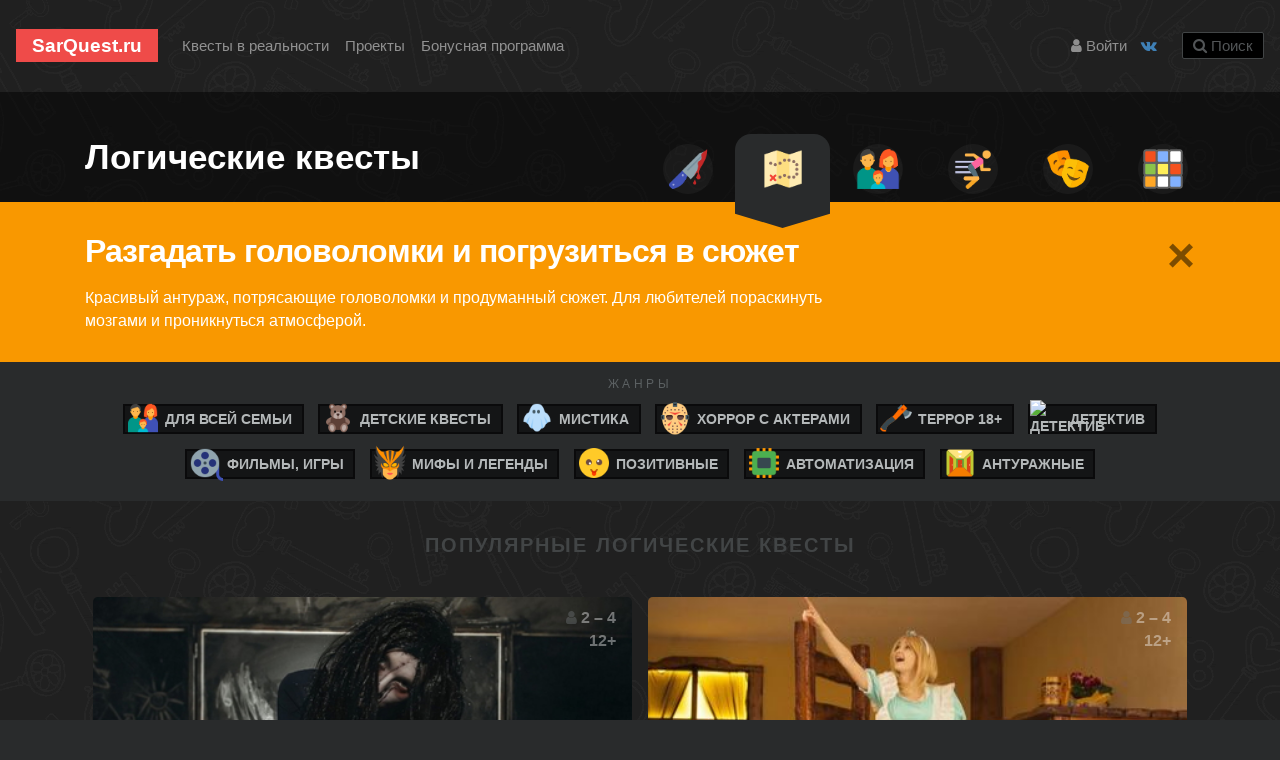

--- FILE ---
content_type: text/html; charset=utf-8
request_url: https://sarquest.ru/quests/Logic
body_size: 11430
content:
<!DOCTYPE html><html lang="ru"><head><meta charset="UTF-8" /><meta content="IE=edge" http-equiv="X-UA-Compatible" /><meta content="initial-scale=1.0" name="viewport" /><title>Логические квесты — SarQuest.ru</title>
<meta name="description" content="Логические квесты на sarquest.ru! Описание, проверенные отзывы, обзоры профессиональных команд, расписание и бронирование онлайн 25 квестов."><meta name="csrf-param" content="authenticity_token" />
<meta name="csrf-token" content="aC8c5nITBFKfd9zHBhY53CmoeCp6asSuCSiLaqYJZUlvQ8T3pQPO7Iu7QxnDe3vNG8LL5o-6ZwxbbTAXgmernA" /><meta content="sarquest.ru" property="og:site_name" /><meta content="Логические квесты — SarQuest.ru" property="og:title" /><meta content="https://sarquest.ru/quests/Logic" property="og:url" /><meta content="website" property="og:type" /><meta content="Логические квесты на sarquest.ru! Описание, проверенные отзывы, обзоры профессиональных команд, расписание и бронирование онлайн 25 квестов." property="og:description" /><meta content="Логические квесты на sarquest.ru! Описание, проверенные отзывы, обзоры профессиональных команд, расписание и бронирование онлайн 25 квестов." name="twitter:description" /><link href="https://images.sarquest.ru/uploads/quest_photo/image/95/big_EK_-VRcI0OY_%D0%BC%D0%BA_%D1%81%D0%BA.jpg" rel="image_src" /><meta content="https://images.sarquest.ru/uploads/quest_photo/image/95/big_EK_-VRcI0OY_%D0%BC%D0%BA_%D1%81%D0%BA.jpg" property="og:image" /><meta content="https://images.sarquest.ru/uploads/quest_photo/image/95/big_EK_-VRcI0OY_%D0%BC%D0%BA_%D1%81%D0%BA.jpg" property="vk:image" /><meta content="https://images.sarquest.ru/uploads/quest_photo/image/95/big_EK_-VRcI0OY_%D0%BC%D0%BA_%D1%81%D0%BA.jpg" property="twitter:image" /><meta content="Логические квесты — SarQuest.ru" name="twitter:title" /><meta content="summary_large_image" name="twitter:card" /><meta content="@sar_quest" name="twitter:site" /><meta content="https://images.sarquest.ru/uploads/quest_photo/image/95/big_EK_-VRcI0OY_%D0%BC%D0%BA_%D1%81%D0%BA.jpg" name="twitter:image:src" /><meta content="https://images.sarquest.ru/uploads/quest_photo/image/95/big_EK_-VRcI0OY_%D0%BC%D0%BA_%D1%81%D0%BA.jpg" name="twitter:image" /><link href="https://sarquest.ru/quests/Logic" rel="canonical" /><link rel="stylesheet" href="/assets/bootstrap-4.1.3-dfc33decb3c61ba8eb3332a5b6bd09e471a489f048eecbdca5696c26f1237436.css" /><link rel="stylesheet" href="/assets/from-bitrix/style-10f2508acd2145ab65e5dbde27659c79f51d044ad1c6a38c01f10a9e653ae5c2.css" /><link rel="stylesheet" href="/assets/from-bitrix/common-b74811a447729cf5e01786a3b527a789e47d0016e8370391f75e2d3af843589c.css" /><link rel="stylesheet" href="/assets/from-bitrix/quest-page-143df49dd7eddc6aa8eee9645c42dae8d7dbffbec0b5f2350695a04e85794045.css" /><link rel="stylesheet" href="/assets/application-af43cb59a2911a99c9ba99774506d75d6d7a0e557fbe316f449aac3bc4c56f4b.css" /><link href="/assets/favicon/apple-touch-icon-681887d46543c741261d06b389433fea379c01414fe3cf020d5743bba23ad610.png" rel="apple-touch-icon" sizes="180x180" /><link href="/assets/favicon/favicon-32x32-94ed115e4e7fc447532fa10b9c425de03c1f19423b2463267ff249f3890af911.png" rel="icon" sizes="32x32" type="image/png" /><link href="/assets/favicon/favicon-16x16-7be40fb04247378234c8ebb825fdbe2f123c9d238bdb9faafa253ff7915b7a31.png" rel="icon" sizes="16x16" type="image/png" /><link href="/assets/favicon/site-83e4dd658778db5e781c9df9100951ca0bfedfcd08d30238066f61777d4ef26c.webmanifest" rel="manifest" /><link href="/assets/favicon/favicon-f2101caf487e170fa547febf614d496d53c47a414b76896f19075c514eef5cfd.ico" rel="shortcut icon" /><meta content="#ef4b49" name="msapplication-TileColor" /><meta content="/assets/favicon/browserconfig-e4f4d05253beddb61a54535c042060491c456c7d886755c23ad02cf05b16209d.xml" name="msapplication-config" /><meta content="#212121" name="theme-color" /><meta content="ug3nv7DYm06Z1G7L" name="mailru-domain" /><meta content="90b966986c38832d" name="yandex-verification" /><meta content="12f1f57ab18c43b0" name="mailru-verification" /><meta content="LEkHOtgoNw_CVdmbDahP6xtjqz_0tVJ2_CGWDPkX1G8" name="google-site-verification" /><script>var dataLayer = dataLayer || [];</script></head><body class="categories-show has-sticky-footer"><header class="site-header" id="site-header"><nav class="navbar navbar-expand-lg navbar-dark"><a class="navbar-brand" href="/"><div class="SQ-Logo">SarQuest.ru</div></a><button class="navbar-toggler" data-target="#NavContent" data-toggle="collapse" type="button"><span class="navbar-toggler-icon"></span></button><div class="collapse navbar-collapse" id="NavContent"><ul class="navbar-nav mr-auto"><li class="nav-item"><a class="nav-link" href="/">Квесты в реальности</a></li><li class="nav-item"><a class="nav-link" href="/projects">Проекты</a></li><li class="nav-item"><a class="nav-link" href="/bonus-program-faq">Бонусная программа</a></li></ul><span class="navbar-text"><a class="site-header__login-btn" href="/users/sign_in"><i class="fa fa-user"></i> Войти</a> <hr class="d-sm-none" /><a target="_blank" class="navbar-social-icon" href="https://vk.com/sarquest"><i class="fa fa-vk color-vkontakte"></i></a><button name="button" type="button" id="top-search-opener" class="collapsed site-header__search-btn" data-toggle="collapse" data-target="#Search"><i class="fa fa-search"></i> Поиск</button></span></div></nav></header><section class="container collapse search-top" id="Search"><button name="button" type="button" class="close collapsed search-top__close-btn" data-toggle="collapse" data-target="#Search" aria-expanded="false"><span>×</span></button><h3 class="search-top__title">Поиск по всем квестам</h3><form action="/search" accept-charset="UTF-8" data-remote="true" method="get"><div class="input-group input-group-lg"><input type="search" name="query" id="top-search-input" class="form-control search-top__input" placeholder="Название квеста или проекта" /><div class="input-group-append"><button name="button" type="submit" class="btn btn-danger"><i class="fa fa-search"></i> Искать</button></div></div><button name="button" type="button" class="search-top__control link-pseudo-1" data-action="top-search-reset">Сброс</button><button name="button" type="button" class="search-top__control link-pseudo-1 collapsed" data-toggle="collapse" data-target="#Search" aria-expanded="false">Скрыть поиск</button></form><div class="quest-grid columns-3" id="top-search-quests-container"></div><div class="alert alert-info search-top__empty-notification" id="js-search-no-results">Ничего не найдено. Попробуйте другой поиск.</div></section><main class="expands-to-push-footer-down"><section id="CatsMenu-mini"><div class="container"><div class="row"><div class="col-12 col-lg order-2 order-lg-1"><br /><h1>Логические квесты</h1></div><div class="col-lg auto col col-12 order-1 order-lg-2"><menu class="row justify-content-center categories-menu-1"><a class="CatLink-mini categories-menu-1__item col " data-toggle="tooltip" data-placement="top" data-offset="top,30px" data-original-title="Страшные квесты" href="/quests/Scary"><figure><img alt="Страшные" src="https://images.sarquest.ru/uploads/category/icon/1/horror.png" /></figure></a><a class="CatLink-mini categories-menu-1__item col active" data-toggle="tooltip" data-placement="top" data-offset="top,30px" data-original-title="Логические квесты" href="/quests/Logic"><figure><img alt="Логические" src="https://images.sarquest.ru/uploads/category/icon/2/treasure-map.png" /></figure></a><a class="CatLink-mini categories-menu-1__item col " data-toggle="tooltip" data-placement="top" data-offset="top,30px" data-original-title="Квесты для детей в Саратове" href="/quests/Family"><figure><img alt="Для детей" src="https://images.sarquest.ru/uploads/category/icon/3/family.png" /></figure></a><a class="CatLink-mini categories-menu-1__item col " data-toggle="tooltip" data-placement="top" data-offset="top,30px" data-original-title="Экшн-квесты" href="/quests/Action"><figure><img alt="Экшн" src="https://images.sarquest.ru/uploads/category/icon/4/exercise.png" /></figure></a><a class="CatLink-mini categories-menu-1__item col " data-toggle="tooltip" data-placement="top" data-offset="top,30px" data-original-title="Перформансы" href="/quests/Performance"><figure><img alt="Перформансы" src="https://images.sarquest.ru/uploads/category/icon/5/theatre-mask.png" /></figure></a><a class="CatLink-mini categories-menu-1__item col " data-toggle="tooltip" data-placement="top" data-offset="top,30px" data-original-title="Прочие квесты" href="/quests/other"><figure><img alt="Прочие" src="https://images.sarquest.ru/uploads/category/icon/6/rubic-s-cube.svg" /></figure></a></menu></div></div></div></section><section class="CatDescription" style="background-color: #f99800"><div class="collapse show" id="FullDescription"><div class="container"><button aria-expanded="" aria-label="Close" class="close" data-toggle="collapse" href="#FullDescription" type="button"><span aria-hidden="">×</span></button><h2>Разгадать головоломки и погрузиться в сюжет</h2><p>Красивый антураж, потрясающие головоломки и продуманный сюжет. Для любителей пораскинуть мозгами и проникнуться атмосферой.</p></div></div></section><section class="category-filter-1" id="CatFilter"><div class="container"><div class="row align-middle"><div class="FilterGenres col-12 col-lg text-center"><h5 class="FilterGenres__title">Жанры</h5><a class="Filter" href="/tags/for-family"><img alt="Для всей семьи" src="https://img.icons8.com/color/48/000000/family.png" />Для всей семьи</a><a class="Filter" href="/tags/for-kids"><img alt="Детские квесты" src="https://img.icons8.com/color/48/000000/teddy-bear.png" />Детские квесты</a><a class="Filter" href="/tags/theme-mystic"><img alt="Мистика" src="https://img.icons8.com/color/48/000000/ghost.png" />Мистика</a><a class="Filter" href="/tags/theme-horror"><img alt="Хоррор с актерами" src="https://img.icons8.com/color/48/000000/jason-voorhees.png" />Хоррор с актерами</a><a class="Filter" href="/tags/theme-hardcore"><img alt="Террор 18+" src="https://img.icons8.com/color/48/000000/small-axe.png" />Террор 18+</a><a class="Filter" href="/tags/theme-detective"><img alt="Детектив" src="https://png.icons8.com/color/40/000000/spy-male.png" />Детектив</a><a class="Filter" href="/tags/theme-films"><img alt="Фильмы, игры" src="https://img.icons8.com/color/48/000000/film-reel.png" />Фильмы, игры</a><a class="Filter" href="/tags/theme-legends"><img alt="Мифы и легенды" src="https://img.icons8.com/color/50/000000/hawkgirl.png" />Мифы и легенды</a><a class="Filter" href="/tags/theme-positive"><img alt="Позитивные" src="https://img.icons8.com/color/48/000000/crazy--v1.png" />Позитивные</a><a class="Filter" href="/tags/theme-techno"><img alt="Автоматизация" src="https://img.icons8.com/color/50/000000/electronics.png" />Автоматизация</a><a class="Filter" href="/tags/theme-entourage"><img alt="Антуражные" src="https://img.icons8.com/color/48/000000/corridor.png" />Антуражные</a></div></div></div></section><section class="container" id="featured-quests"><h2 class="title-small-1">Популярные Логические квесты</h2><div class="asymmetric-grid-1 columns-2-3"><a class="quest-2" data-rating="0.0" title="Квест «Silent Hill» от проекта «Quest Stars | LOCKation»" href="/silenthill"><div class="quest-2__inner"><img alt="Квест Silent Hill" class="lazyload quest-2__img" data-src="https://images.sarquest.ru/uploads/quest_photo/image/95/small_EK_-VRcI0OY_%D0%BC%D0%BA_%D1%81%D0%BA.jpg" src="/assets/placeholders/quest/search-c5108c6cc11830955262b8063d65e42178b02efb430876f4088de55eefab4e52.png" /><div class="quest-2__attribute quest-2__attributes-top-right"><span class="quest-2__players-count"><i class="fa fa-user"></i> 2 – 4</span><span class="quest-2__quest-age">12+</span></div><div class="quest-2__content"><h4 class="quest-2__title">Silent Hill<i class="quest-2__project">Quest Stars | LOCKation</i></h4></div></div></a><a class="quest-2" data-rating="0.0" title="Квест «В гостях у великана» от проекта «Quest Guru»" href="/questguru-v-gostjah-u-velikana"><div class="quest-2__inner"><img alt="Квест В гостях у великана" class="lazyload quest-2__img" data-src="https://images.sarquest.ru/uploads/quest_photo/image/620/small_01.jpg" src="/assets/placeholders/quest/search-c5108c6cc11830955262b8063d65e42178b02efb430876f4088de55eefab4e52.png" /><div class="quest-2__attribute quest-2__attributes-top-right"><span class="quest-2__players-count"><i class="fa fa-user"></i> 2 – 4</span><span class="quest-2__quest-age">12+</span></div><div class="quest-2__content"><h4 class="quest-2__title">В гостях у великана<i class="quest-2__project">Quest Guru</i></h4></div></div></a><a class="quest-2" data-rating="0.0" title="Квест «Узники подземелья» от проекта «Замки»" href="/uzniki"><div class="quest-2__inner"><img alt="Квест Узники подземелья" class="lazyload quest-2__img" data-src="https://images.sarquest.ru/uploads/quest_photo/image/84/small_photo1_0x0_361.jpg" src="/assets/placeholders/quest/search-c5108c6cc11830955262b8063d65e42178b02efb430876f4088de55eefab4e52.png" /><div class="quest-2__attribute quest-2__attributes-top-right"><span class="quest-2__players-count"><i class="fa fa-user"></i> 2 – 10</span><span class="quest-2__quest-age">9-14</span></div><div class="quest-2__content"><h4 class="quest-2__title">Узники подземелья<i class="quest-2__project">Замки</i></h4></div></div></a><a class="quest-2" data-rating="0.0" title="Квест «Шерлок Холмс» от проекта «LOCKation»" href="/lockation-sherlok-holms"><div class="quest-2__inner"><img alt="Квест Шерлок Холмс" class="lazyload quest-2__img" data-src="https://images.sarquest.ru/uploads/quest_photo/image/1174/small_1.jpg" src="/assets/placeholders/quest/search-c5108c6cc11830955262b8063d65e42178b02efb430876f4088de55eefab4e52.png" /><div class="quest-2__attribute quest-2__attributes-top-right"><span class="quest-2__players-count"><i class="fa fa-user"></i> 2 – 4</span><span class="quest-2__quest-age">6+</span></div><div class="quest-2__content"><h4 class="quest-2__title">Шерлок Холмс<i class="quest-2__project">LOCKation</i></h4></div></div></a><a class="quest-2" data-rating="0.0" title="Квест «Гарри и Выручай-комната» от проекта «Quest Stars | LOCKation»" href="/zakulisya"><div class="quest-2__inner"><img alt="Квест Гарри и Выручай-комната" class="lazyload quest-2__img" data-src="https://images.sarquest.ru/uploads/quest_photo/image/1083/small_lockation_garri_i_vyruchai_komnata_photo1.jpg" src="/assets/placeholders/quest/search-c5108c6cc11830955262b8063d65e42178b02efb430876f4088de55eefab4e52.png" /><div class="quest-2__attribute quest-2__attributes-top-right"><span class="quest-2__players-count"><i class="fa fa-user"></i> 2 – 4</span><span class="quest-2__quest-age">6+</span></div><div class="quest-2__content"><h4 class="quest-2__title">Гарри и Выручай-комната<i class="quest-2__project">Quest Stars | LOCKation</i></h4></div></div></a><a class="quest-2" data-rating="0.0" title="Квест «Побег из Шоушенка» от проекта «Перезагрузка»" href="/shawshank"><div class="quest-2__inner"><img alt="Квест Побег из Шоушенка" class="lazyload quest-2__img" data-src="https://images.sarquest.ru/uploads/quest_photo/image/231/small_1.jpg" src="/assets/placeholders/quest/search-c5108c6cc11830955262b8063d65e42178b02efb430876f4088de55eefab4e52.png" /><div class="quest-2__attribute quest-2__attributes-top-right"><span class="quest-2__players-count"><i class="fa fa-user"></i> 2 – 4</span><span class="quest-2__quest-age">10+</span></div><div class="quest-2__content"><h4 class="quest-2__title">Побег из Шоушенка<i class="quest-2__project">Перезагрузка</i></h4></div></div></a><a class="quest-2" data-rating="0.0" title="Квест «Лабиринт» от проекта «LOCKation»" href="/labirint"><div class="quest-2__inner"><img alt="Квест Лабиринт" class="lazyload quest-2__img" data-src="https://images.sarquest.ru/uploads/quest_photo/image/209/small_photo11_0x0_361.jpg" src="/assets/placeholders/quest/search-c5108c6cc11830955262b8063d65e42178b02efb430876f4088de55eefab4e52.png" /><div class="quest-2__attribute quest-2__attributes-top-right"><span class="quest-2__players-count"><i class="fa fa-user"></i> 2 – 4</span><span class="quest-2__quest-age">10+</span></div><div class="quest-2__content"><h4 class="quest-2__title">Лабиринт<i class="quest-2__project">LOCKation</i></h4></div></div></a><a class="quest-2" data-rating="0.0" title="Квест «Инквизиция» от проекта «Замки»" href="/inquisition"><div class="quest-2__inner"><img alt="Квест Инквизиция" class="lazyload quest-2__img" data-src="https://images.sarquest.ru/uploads/quest_photo/image/124/small_photo12_0x0_361.jpg" src="/assets/placeholders/quest/search-c5108c6cc11830955262b8063d65e42178b02efb430876f4088de55eefab4e52.png" /><div class="quest-2__attribute quest-2__attributes-top-right"><span class="quest-2__players-count"><i class="fa fa-user"></i> 2 – 4</span><span class="quest-2__quest-age">14+</span></div><div class="quest-2__content"><h4 class="quest-2__title">Инквизиция<i class="quest-2__project">Замки</i></h4></div></div></a><a class="quest-2" data-rating="0.0" title="Квест «Корабль-призрак» от проекта «Quest Guru»" href="/questguru-korabl-prizrak"><div class="quest-2__inner"><img alt="Квест Корабль-призрак" class="lazyload quest-2__img" data-src="https://images.sarquest.ru/uploads/quest_photo/image/1060/small_1.jpg" src="/assets/placeholders/quest/search-c5108c6cc11830955262b8063d65e42178b02efb430876f4088de55eefab4e52.png" /><div class="quest-2__attribute quest-2__attributes-top-right"><span class="quest-2__players-count"><i class="fa fa-user"></i> 2 – 4</span><span class="quest-2__quest-age">8+</span></div><div class="quest-2__content"><h4 class="quest-2__title">Корабль-призрак<i class="quest-2__project">Quest Guru</i></h4></div></div></a><a class="quest-2" data-rating="0.0" title="Квест «Оно» от проекта «Imaginarium»" href="/ono"><div class="quest-2__inner"><img alt="Квест Оно" class="lazyload quest-2__img" data-src="https://images.sarquest.ru/uploads/quest_photo/image/504/small_%D0%BD%D0%BE%D0%B2%D0%B0%D1%8F_%D0%B4%D0%BB%D0%B8%D0%BD_%D1%81%D0%B0%D1%80%D0%BA%D0%B2%D0%B5.jpg" src="/assets/placeholders/quest/search-c5108c6cc11830955262b8063d65e42178b02efb430876f4088de55eefab4e52.png" /><div class="quest-2__attribute quest-2__attributes-top-right"><span class="quest-2__players-count"><i class="fa fa-user"></i> 2 – 4</span><span class="quest-2__quest-age">18+</span></div><div class="quest-2__content"><h4 class="quest-2__title">Оно<i class="quest-2__project">Imaginarium</i></h4></div></div></a><a class="quest-2" data-rating="0.0" title="Квест «План &quot;Побег&quot;» от проекта «Quest Guru»" href="/questguru-plan-pobeg"><div class="quest-2__inner"><img alt="Квест План &quot;Побег&quot;" class="lazyload quest-2__img" data-src="https://images.sarquest.ru/uploads/quest_photo/image/609/small_3.jpg" src="/assets/placeholders/quest/search-c5108c6cc11830955262b8063d65e42178b02efb430876f4088de55eefab4e52.png" /><div class="quest-2__attribute quest-2__attributes-top-right"><span class="quest-2__players-count"><i class="fa fa-user"></i> 2 – 4</span><span class="quest-2__quest-age">8+</span></div><div class="quest-2__content"><h4 class="quest-2__title">План &quot;Побег&quot;<i class="quest-2__project">Quest Guru</i></h4></div></div></a><a class="quest-2" data-rating="0.0" title="Квест «Тайна пиратского корабля» от проекта «Quest Guru»" href="/questguru-tajna-piratskogo-korablya"><div class="quest-2__inner"><img alt="Квест Тайна пиратского корабля" class="lazyload quest-2__img" data-src="https://images.sarquest.ru/uploads/quest_photo/image/1077/small_quest_guru_taina_piratskogo_korablya_photo1.jpg" src="/assets/placeholders/quest/search-c5108c6cc11830955262b8063d65e42178b02efb430876f4088de55eefab4e52.png" /><div class="quest-2__attribute quest-2__attributes-top-right"><span class="quest-2__players-count"><i class="fa fa-user"></i> 2 – 4</span><span class="quest-2__quest-age">12+</span></div><div class="quest-2__content"><h4 class="quest-2__title">Тайна пиратского корабля<i class="quest-2__project">Quest Guru</i></h4></div></div></a><a class="quest-2" data-rating="0.0" title="Квест «Джерри в доме великана» от проекта «Quest Guru»" href="/questguru-jerry-v-dome-velikana"><div class="quest-2__inner"><img alt="Квест Джерри в доме великана" class="lazyload quest-2__img" data-src="https://images.sarquest.ru/uploads/quest_photo/image/617/small_1.JPG" src="/assets/placeholders/quest/search-c5108c6cc11830955262b8063d65e42178b02efb430876f4088de55eefab4e52.png" /><div class="quest-2__attribute quest-2__attributes-top-right"><span class="quest-2__players-count"><i class="fa fa-user"></i> 2 – 4</span><span class="quest-2__quest-age">8+</span></div><div class="quest-2__content"><h4 class="quest-2__title">Джерри в доме великана<i class="quest-2__project">Quest Guru</i></h4></div></div></a><a class="quest-2" data-rating="0.0" title="Квест «Бульварные ужасы» от проекта «Quest Stars | LOCKation»" href="/lockation-bulvarnye-uzhasy"><div class="quest-2__inner"><img alt="Квест Бульварные ужасы" class="lazyload quest-2__img" data-src="https://images.sarquest.ru/uploads/quest_photo/image/632/small_big_lockation_bulvarnye_uzhasy_photo1.jpg" src="/assets/placeholders/quest/search-c5108c6cc11830955262b8063d65e42178b02efb430876f4088de55eefab4e52.png" /><div class="quest-2__attribute quest-2__attributes-top-right"><span class="quest-2__players-count"><i class="fa fa-user"></i> 2 – 4</span><span class="quest-2__quest-age">12+</span></div><div class="quest-2__content"><h4 class="quest-2__title">Бульварные ужасы<i class="quest-2__project">Quest Stars | LOCKation</i></h4></div></div></a><a class="quest-2" data-rating="0.0" title="Квест «Миньоны» от проекта «Перезагрузка»" href="/minions"><div class="quest-2__inner"><img alt="Квест Миньоны" class="lazyload quest-2__img" data-src="https://images.sarquest.ru/uploads/quest_photo/image/243/small_11.jpg" src="/assets/placeholders/quest/search-c5108c6cc11830955262b8063d65e42178b02efb430876f4088de55eefab4e52.png" /><div class="quest-2__attribute quest-2__attributes-top-right"><span class="quest-2__players-count"><i class="fa fa-user"></i> 2 – 4</span><span class="quest-2__quest-age">10+</span></div><div class="quest-2__content"><h4 class="quest-2__title">Миньоны<i class="quest-2__project">Перезагрузка</i></h4></div></div></a><a class="quest-2" data-rating="0.0" title="Квест «Лимб» от проекта «Безумие»" href="/limb"><div class="quest-2__inner"><img alt="Квест Лимб" class="lazyload quest-2__img" data-src="https://images.sarquest.ru/uploads/quest_photo/image/547/small_%D0%B1%D0%B5%D0%B7%D1%83%D0%BC%D0%B8%D0%B5_%D0%BB%D0%B8%D0%BC%D0%B1_photo1.jpg" src="/assets/placeholders/quest/search-c5108c6cc11830955262b8063d65e42178b02efb430876f4088de55eefab4e52.png" /><div class="quest-2__attribute quest-2__attributes-top-right"><span class="quest-2__players-count"><i class="fa fa-user"></i> 2 – 4</span><span class="quest-2__quest-age">14+</span></div><div class="quest-2__content"><h4 class="quest-2__title">Лимб<i class="quest-2__project">Безумие</i></h4></div></div></a><a class="quest-2" data-rating="0.0" title="Квест «Тюрьма &quot;Форт Боярд&quot;» от проекта «Quest Guru»" href="/questguru-fort-boyard"><div class="quest-2__inner"><img alt="Квест Тюрьма &quot;Форт Боярд&quot;" class="lazyload quest-2__img" data-src="https://images.sarquest.ru/uploads/quest_photo/image/612/small_%D0%A4%D0%BE%D1%80%D1%822.jpg" src="/assets/placeholders/quest/search-c5108c6cc11830955262b8063d65e42178b02efb430876f4088de55eefab4e52.png" /><div class="quest-2__attribute quest-2__attributes-top-right"><span class="quest-2__players-count"><i class="fa fa-user"></i> 2 – 4</span><span class="quest-2__quest-age">12+</span></div><div class="quest-2__content"><h4 class="quest-2__title">Тюрьма &quot;Форт Боярд&quot;<i class="quest-2__project">Quest Guru</i></h4></div></div></a><a class="quest-2" data-rating="0.0" title="Квест «Вий» от проекта «Замки»" href="/mayak"><div class="quest-2__inner"><img alt="Квест Вий" class="lazyload quest-2__img" data-src="https://images.sarquest.ru/uploads/quest_photo/image/106/small_IMG_5616.jpg" src="/assets/placeholders/quest/search-c5108c6cc11830955262b8063d65e42178b02efb430876f4088de55eefab4e52.png" /><div class="quest-2__attribute quest-2__attributes-top-right"><span class="quest-2__players-count"><i class="fa fa-user"></i> 2 – 4</span><span class="quest-2__quest-age">14+</span></div><div class="quest-2__content"><h4 class="quest-2__title">Вий<i class="quest-2__project">Замки</i></h4></div></div></a></div></section><section class="call-center-banner-1"><div class="container desktop-banner"><a target="_blank" href="/bonus-program-faq"><img src="/assets/banners/sq_banner-14-3d90dcd20adafbeb88028e6c56d726f8a46b03965f776fcb776f8f4aae534047.png" /></a></div><div class="container mobile-banner"><a target="_blank" href="/bonus-program-faq"><img src="/assets/banners/sq_banner-03-f8ae21a3d83e0419afb562c888d5990da8ab508deceff4025a1bce1714bcc992.png" /></a></div></section><section class="container" id="last-reviews"><h2 class="title-small-1">Последние отзывы на Логические квесты</h2><div class="reviews-list-2"><article class="review-2"><header class="review-2__header"><div class="review-2__header-column"><div class="review-2__author-name"></div><div class="review-2__time">17 января 2026</div><div class="review-2__stars"><span class="rating-stars" data-rating="5"><i class="fa fa-star"></i><i class="fa fa-star"></i><i class="fa fa-star"></i><i class="fa fa-star"></i><i class="fa fa-star"></i></span></div></div></header><div class="review-2__quest"><span class="review-2__title">Квест:</span> «<a class="review-2__quest-link" target="_blank" href="/ono">Оно</a>»</div><div class="review-2__structured-content"><div class="review-2__text"><span class="review-2__title">Плюсы:</span> Локация, загадки, игра актёров </div><div class="review-2__text"><span class="review-2__title">Минусы:</span> Нет</div><div class="review-2__text"><span class="review-2__title">Комментарий:</span> Отличный квест &quot;Оно&quot;. Молодцы его создатели и организаторы!!! Спасибо, что есть такое место, где можно весело провести время!!!!
Были на данном квесте с друзьями - всё очень понравилось!!! Покричали, посмеялись, побегали - в общем супер!!!! Локация, загадки, игра актёров - всё идеально, как по мне! Рекомендую посетить квест &quot;Оно&quot; всем любителям пощекатать нервишки 😬😍</div></div></article><article class="review-2"><header class="review-2__header"><div class="review-2__header-column"><div class="review-2__author-name"></div><div class="review-2__time">12 января 2026</div><div class="review-2__stars"><span class="rating-stars" data-rating="5"><i class="fa fa-star"></i><i class="fa fa-star"></i><i class="fa fa-star"></i><i class="fa fa-star"></i><i class="fa fa-star"></i></span></div></div></header><div class="review-2__quest"><span class="review-2__title">Квест:</span> «<a class="review-2__quest-link" target="_blank" href="/ono">Оно</a>»</div><div class="review-2__structured-content"><div class="review-2__text"><span class="review-2__title">Плюсы:</span> Интерьер, загадки, игра актеров</div><div class="review-2__text"><span class="review-2__title">Минусы:</span> Нет! </div><div class="review-2__text"><span class="review-2__title">Комментарий:</span> Сходили семьей на данный квест и получили незабываемые эмоции! Минусов определенно нет, потому что игра актеров, сюжет и антураж - все на высоте! Всем советую сходить, не пожалеете) </div></div></article><article class="review-2"><header class="review-2__header"><div class="review-2__header-column"><div class="review-2__author-name"></div><div class="review-2__time">12 января 2026</div><div class="review-2__stars"><span class="rating-stars" data-rating="5"><i class="fa fa-star"></i><i class="fa fa-star"></i><i class="fa fa-star"></i><i class="fa fa-star"></i><i class="fa fa-star"></i></span></div></div></header><div class="review-2__quest"><span class="review-2__title">Квест:</span> «<a class="review-2__quest-link" target="_blank" href="/ono">Оно</a>»</div><div class="review-2__structured-content"><div class="review-2__text"><span class="review-2__title">Плюсы:</span> Актерская игра, загадки, локации.</div><div class="review-2__text"><span class="review-2__title">Минусы:</span> Нет</div><div class="review-2__text"><span class="review-2__title">Комментарий:</span> Классный страшный квест с хорошими загадками.
Страшные атмосферные локации, все прикольно и круто</div></div></article></div></section><section id="CatsMenu-mini-2"><div class="container"><div class="row"><div class="col-lg auto col col-12 order-1 order-lg-2"><menu class="row justify-content-center categories-menu-1"><h5 class="categories-menu-1__header">Категории          </h5><a class="CatLink-mini categories-menu-1__item col " data-toggle="tooltip" data-placement="top" data-offset="top,30px" data-original-title="Страшные квесты" href="/quests/Scary"><figure><img alt="Страшные" src="https://images.sarquest.ru/uploads/category/icon/1/horror.png" /></figure></a><a class="CatLink-mini categories-menu-1__item col active" data-toggle="tooltip" data-placement="top" data-offset="top,30px" data-original-title="Логические квесты" href="/quests/Logic"><figure><img alt="Логические" src="https://images.sarquest.ru/uploads/category/icon/2/treasure-map.png" /></figure></a><a class="CatLink-mini categories-menu-1__item col " data-toggle="tooltip" data-placement="top" data-offset="top,30px" data-original-title="Квесты для детей в Саратове" href="/quests/Family"><figure><img alt="Для детей" src="https://images.sarquest.ru/uploads/category/icon/3/family.png" /></figure></a><a class="CatLink-mini categories-menu-1__item col " data-toggle="tooltip" data-placement="top" data-offset="top,30px" data-original-title="Экшн-квесты" href="/quests/Action"><figure><img alt="Экшн" src="https://images.sarquest.ru/uploads/category/icon/4/exercise.png" /></figure></a><a class="CatLink-mini categories-menu-1__item col " data-toggle="tooltip" data-placement="top" data-offset="top,30px" data-original-title="Перформансы" href="/quests/Performance"><figure><img alt="Перформансы" src="https://images.sarquest.ru/uploads/category/icon/5/theatre-mask.png" /></figure></a><a class="CatLink-mini categories-menu-1__item col " data-toggle="tooltip" data-placement="top" data-offset="top,30px" data-original-title="Прочие квесты" href="/quests/other"><figure><img alt="Прочие" src="https://images.sarquest.ru/uploads/category/icon/6/rubic-s-cube.svg" /></figure></a><br /><br /></menu></div></div></div></section><section class="category-filter-1" id="CatFilter"><div class="container"><div class="row align-middle"><div class="FilterGenres col-12 col-lg text-center"><h5 class="FilterGenres__title">Жанры</h5><a class="Filter" href="/tags/for-family"><img alt="Для всей семьи" src="https://img.icons8.com/color/48/000000/family.png" />Для всей семьи</a><a class="Filter" href="/tags/for-kids"><img alt="Детские квесты" src="https://img.icons8.com/color/48/000000/teddy-bear.png" />Детские квесты</a><a class="Filter" href="/tags/theme-mystic"><img alt="Мистика" src="https://img.icons8.com/color/48/000000/ghost.png" />Мистика</a><a class="Filter" href="/tags/theme-horror"><img alt="Хоррор с актерами" src="https://img.icons8.com/color/48/000000/jason-voorhees.png" />Хоррор с актерами</a><a class="Filter" href="/tags/theme-hardcore"><img alt="Террор 18+" src="https://img.icons8.com/color/48/000000/small-axe.png" />Террор 18+</a><a class="Filter" href="/tags/theme-detective"><img alt="Детектив" src="https://png.icons8.com/color/40/000000/spy-male.png" />Детектив</a><a class="Filter" href="/tags/theme-films"><img alt="Фильмы, игры" src="https://img.icons8.com/color/48/000000/film-reel.png" />Фильмы, игры</a><a class="Filter" href="/tags/theme-legends"><img alt="Мифы и легенды" src="https://img.icons8.com/color/50/000000/hawkgirl.png" />Мифы и легенды</a><a class="Filter" href="/tags/theme-positive"><img alt="Позитивные" src="https://img.icons8.com/color/48/000000/crazy--v1.png" />Позитивные</a><a class="Filter" href="/tags/theme-techno"><img alt="Автоматизация" src="https://img.icons8.com/color/50/000000/electronics.png" />Автоматизация</a><a class="Filter" href="/tags/theme-entourage"><img alt="Антуражные" src="https://img.icons8.com/color/48/000000/corridor.png" />Антуражные</a></div></div></div></section><section class="container" id="regular-quests"><h2 class="title-small-1">Прочие Логические квесты</h2><div class="quest-grid columns-4"><a class="quest-2" data-rating="0.0" title="Квест «Дом одержимых» от проекта «Безумие»" href="/bezumie-limb-2-dom-oderzhimyh"><div class="quest-2__inner"><img alt="Квест Дом одержимых" class="lazyload quest-2__img" data-src="https://images.sarquest.ru/uploads/quest_photo/image/660/small_bezumie_dom_oderzhimyh_photo1.jpg" src="/assets/placeholders/quest/search-c5108c6cc11830955262b8063d65e42178b02efb430876f4088de55eefab4e52.png" /><div class="quest-2__attribute quest-2__attributes-top-right"><span class="quest-2__players-count"><i class="fa fa-user"></i> 1 – 3</span><span class="quest-2__quest-age">10+</span></div><div class="quest-2__content"><h4 class="quest-2__title">Дом одержимых<i class="quest-2__project">Безумие</i></h4></div></div></a><a class="quest-2" data-rating="0.0" title="Квест «Дом последнего заклинания» от проекта «Ghost Project»" href="/ghost-project-dom-poslednego-zaklinaniya"><div class="quest-2__inner"><img alt="Квест Дом последнего заклинания" class="lazyload quest-2__img" data-src="https://images.sarquest.ru/uploads/quest_photo/image/1247/small_kvest-dom-poslednego-zaklinaniya-ghost-project-bcbd892b_large.jpg" src="/assets/placeholders/quest/search-c5108c6cc11830955262b8063d65e42178b02efb430876f4088de55eefab4e52.png" /><div class="quest-2__attribute quest-2__attributes-top-right"><span class="quest-2__players-count"><i class="fa fa-user"></i> 2 – 4</span><span class="quest-2__quest-age">14+</span></div><div class="quest-2__content"><h4 class="quest-2__title">Дом последнего заклинания<i class="quest-2__project">Ghost Project</i></h4></div></div></a><a class="quest-2" data-rating="0.0" title="Квест «Wow Quiz» от проекта «Wow Quiz»" href="/wow-quiz"><div class="quest-2__inner"><img alt="Квест Wow Quiz" class="lazyload quest-2__img" data-src="https://images.sarquest.ru/uploads/quest_photo/image/714/small_1.jpg" src="/assets/placeholders/quest/search-c5108c6cc11830955262b8063d65e42178b02efb430876f4088de55eefab4e52.png" /><div class="quest-2__attribute quest-2__attributes-top-right"><span class="quest-2__players-count"><i class="fa fa-user"></i> 2 – 12</span><span class="quest-2__quest-age">18+</span></div><div class="quest-2__content"><h4 class="quest-2__title">Wow Quiz<i class="quest-2__project">Wow Quiz</i></h4></div></div></a><a class="quest-2" data-rating="0.0" title="Квест «Квиз, плиз!» от проекта «Квиз, плиз!»" href="/kviz-pliz"><div class="quest-2__inner"><img alt="Квест Квиз, плиз!" class="lazyload quest-2__img" data-src="https://images.sarquest.ru/uploads/quest_photo/image/652/small_kviz_pliz_kviz_pliz_photo1.jpg" src="/assets/placeholders/quest/search-c5108c6cc11830955262b8063d65e42178b02efb430876f4088de55eefab4e52.png" /><div class="quest-2__attribute quest-2__attributes-top-right"><span class="quest-2__players-count"><i class="fa fa-user"></i> 2 – 9</span><span class="quest-2__quest-age">18+</span></div><div class="quest-2__content"><h4 class="quest-2__title">Квиз, плиз!<i class="quest-2__project">Квиз, плиз!</i></h4></div></div></a><a class="quest-2" data-rating="0.0" title="Квест «Держи пять!» от проекта «Держи пять!»" href="/derzhi-pyat"><div class="quest-2__inner"><img alt="Квест Держи пять!" class="lazyload quest-2__img" data-src="https://images.sarquest.ru/uploads/quest_photo/image/1011/small_derzhi_pyat_derzhi_pyat_photo1.jpg" src="/assets/placeholders/quest/search-c5108c6cc11830955262b8063d65e42178b02efb430876f4088de55eefab4e52.png" /><div class="quest-2__attribute quest-2__attributes-top-right"><span class="quest-2__players-count"><i class="fa fa-user"></i> 2 – 10</span><span class="quest-2__quest-age">18+</span></div><div class="quest-2__content"><h4 class="quest-2__title">Держи пять!<i class="quest-2__project">Держи пять!</i></h4></div></div></a></div></section><section class="container" id="closed-quests"><h2 class="title-small-1">Закрытые Логические квесты</h2><div class="quest-grid columns-4" id="QuestsTable"><a class="quest-2" data-rating="0.0" title="Квест «Тихий Холм 2.0» от проекта «Безумие»" href="/hill"><div class="quest-2__inner"><img alt="Квест Тихий Холм 2.0" class="lazyload quest-2__img" data-src="https://images.sarquest.ru/uploads/quest_photo/image/159/small_photo31_0x0_361.jpg" src="/assets/placeholders/quest/search-c5108c6cc11830955262b8063d65e42178b02efb430876f4088de55eefab4e52.png" /><div class="quest-2__attribute quest-2__attributes-top-right"><span class="quest-2__players-count"><i class="fa fa-user"></i> 2 – 5</span><span class="quest-2__quest-age">14+</span></div><div class="quest-2__content"><h4 class="quest-2__title">Тихий Холм 2.0<i class="quest-2__project">Безумие</i></h4><span class="quest-2__closed"><i class="fa fa-times-circle"></i> Квест закрыт</span></div></div></a><a class="quest-2" data-rating="0.0" title="Квест «Без лица» от проекта «Квест Каста»" href="/bez-lica"><div class="quest-2__inner"><img alt="Квест Без лица" class="lazyload quest-2__img" data-src="https://images.sarquest.ru/uploads/quest_photo/image/307/small_photo1_8_.jpg" src="/assets/placeholders/quest/search-c5108c6cc11830955262b8063d65e42178b02efb430876f4088de55eefab4e52.png" /><div class="quest-2__attribute quest-2__attributes-top-right"><span class="quest-2__players-count"><i class="fa fa-user"></i> 2 – 6</span><span class="quest-2__quest-age">13+</span></div><div class="quest-2__content"><h4 class="quest-2__title">Без лица<i class="quest-2__project">Квест Каста</i></h4><span class="quest-2__closed"><i class="fa fa-times-circle"></i> Квест закрыт</span></div></div></a><a class="quest-2" data-rating="0.0" title="Квест «Обитель Зла» от проекта «Квесты Саратова»" href="/evil"><div class="quest-2__inner"><img alt="Квест Обитель Зла" class="lazyload quest-2__img" data-src="https://images.sarquest.ru/uploads/quest_photo/image/78/small_%D0%BE%D0%B1%D0%B8%D1%821.jpg" src="/assets/placeholders/quest/search-c5108c6cc11830955262b8063d65e42178b02efb430876f4088de55eefab4e52.png" /><div class="quest-2__attribute quest-2__attributes-top-right"><span class="quest-2__players-count"><i class="fa fa-user"></i> 2 – 4</span><span class="quest-2__quest-age">9+</span></div><div class="quest-2__content"><h4 class="quest-2__title">Обитель Зла<i class="quest-2__project">Квесты Саратова</i></h4><span class="quest-2__closed"><i class="fa fa-times-circle"></i> Квест закрыт</span></div></div></a><a class="quest-2" data-rating="0.0" title="Квест «Опасное искусство» от проекта «Внедрение»" href="/iskusstvo"><div class="quest-2__inner"><img alt="Квест Опасное искусство" class="lazyload quest-2__img" data-src="https://images.sarquest.ru/uploads/quest_photo/image/386/small_photo2_7_.jpg" src="/assets/placeholders/quest/search-c5108c6cc11830955262b8063d65e42178b02efb430876f4088de55eefab4e52.png" /><div class="quest-2__attribute quest-2__attributes-top-right"><span class="quest-2__players-count"><i class="fa fa-user"></i> 2 – 6</span><span class="quest-2__quest-age">12+</span></div><div class="quest-2__content"><h4 class="quest-2__title">Опасное искусство<i class="quest-2__project">Внедрение</i></h4><span class="quest-2__closed"><i class="fa fa-times-circle"></i> Квест закрыт</span></div></div></a><a class="quest-2" data-rating="0.0" title="Квест «Тайны хранителя» от проекта «ВыХод»" href="/hranitel"><div class="quest-2__inner"><img alt="Квест Тайны хранителя" class="lazyload quest-2__img" data-src="https://images.sarquest.ru/uploads/quest_photo/image/19/small_photo1_0x0_361.jpg" src="/assets/placeholders/quest/search-c5108c6cc11830955262b8063d65e42178b02efb430876f4088de55eefab4e52.png" /><div class="quest-2__attribute quest-2__attributes-top-right"><span class="quest-2__players-count"><i class="fa fa-user"></i> 6 – 6</span><span class="quest-2__quest-age">8+</span></div><div class="quest-2__content"><h4 class="quest-2__title">Тайны хранителя<i class="quest-2__project">ВыХод</i></h4><span class="quest-2__closed"><i class="fa fa-times-circle"></i> Квест закрыт</span></div></div></a><a class="quest-2" data-rating="0.0" title="Квест «Готика: Заговор ассасинов» от проекта «LOCKation»" href="/gotika2"><div class="quest-2__inner"><img alt="Квест Готика: Заговор ассасинов" class="lazyload quest-2__img" data-src="https://images.sarquest.ru/uploads/quest_photo/image/214/small_KhhJoCgsIXM.jpg" src="/assets/placeholders/quest/search-c5108c6cc11830955262b8063d65e42178b02efb430876f4088de55eefab4e52.png" /><div class="quest-2__attribute quest-2__attributes-top-right"><span class="quest-2__players-count"><i class="fa fa-user"></i> 2 – 4</span><span class="quest-2__quest-age">10+</span></div><div class="quest-2__content"><h4 class="quest-2__title">Готика: Заговор ассасинов<i class="quest-2__project">LOCKation</i></h4><span class="quest-2__closed"><i class="fa fa-times-circle"></i> Квест закрыт</span></div></div></a><a class="quest-2" data-rating="0.0" title="Квест «Логово Колдуньи» от проекта «Hardstyle quest»" href="/logovo"><div class="quest-2__inner"><img alt="Квест Логово Колдуньи" class="lazyload quest-2__img" data-src="https://images.sarquest.ru/uploads/quest_photo/image/309/small_photo1_10_.jpg" src="/assets/placeholders/quest/search-c5108c6cc11830955262b8063d65e42178b02efb430876f4088de55eefab4e52.png" /><div class="quest-2__attribute quest-2__attributes-top-right"><span class="quest-2__players-count"><i class="fa fa-user"></i> 2 – 6</span><span class="quest-2__quest-age">12+</span></div><div class="quest-2__content"><h4 class="quest-2__title">Логово Колдуньи<i class="quest-2__project">Hardstyle quest</i></h4><span class="quest-2__closed"><i class="fa fa-times-circle"></i> Квест закрыт</span></div></div></a><a class="quest-2" data-rating="0.0" title="Квест «Охота» от проекта «Квест Каста»" href="/oxota"><div class="quest-2__inner"><img alt="Квест Охота" class="lazyload quest-2__img" data-src="https://images.sarquest.ru/uploads/quest_photo/image/329/small_photo4_2_.jpg" src="/assets/placeholders/quest/search-c5108c6cc11830955262b8063d65e42178b02efb430876f4088de55eefab4e52.png" /><div class="quest-2__attribute quest-2__attributes-top-right"><span class="quest-2__players-count"><i class="fa fa-user"></i> 2 – 6</span><span class="quest-2__quest-age">12+</span></div><div class="quest-2__content"><h4 class="quest-2__title">Охота<i class="quest-2__project">Квест Каста</i></h4><span class="quest-2__closed"><i class="fa fa-times-circle"></i> Квест закрыт</span></div></div></a><a class="quest-2" data-rating="0.0" title="Квест «Книга миров» от проекта «Игры Разума»" href="/book"><div class="quest-2__inner"><img alt="Квест Книга миров" class="lazyload quest-2__img" data-src="https://images.sarquest.ru/uploads/quest_photo/image/353/small_photo1_36_.jpg" src="/assets/placeholders/quest/search-c5108c6cc11830955262b8063d65e42178b02efb430876f4088de55eefab4e52.png" /><div class="quest-2__attribute quest-2__attributes-top-right"><span class="quest-2__players-count"><i class="fa fa-user"></i> 2 – 6</span><span class="quest-2__quest-age">12+</span></div><div class="quest-2__content"><h4 class="quest-2__title">Книга миров<i class="quest-2__project">Игры Разума</i></h4><span class="quest-2__closed"><i class="fa fa-times-circle"></i> Квест закрыт</span></div></div></a><a class="quest-2" data-rating="0.0" title="Квест «Простображино» от проекта «LOCKation»" href="/prostobrazhino"><div class="quest-2__inner"><img alt="Квест Простображино" class="lazyload quest-2__img" data-src="https://images.sarquest.ru/uploads/quest_photo/image/137/small_1.jpg" src="/assets/placeholders/quest/search-c5108c6cc11830955262b8063d65e42178b02efb430876f4088de55eefab4e52.png" /><div class="quest-2__attribute quest-2__attributes-top-right"><span class="quest-2__players-count"><i class="fa fa-user"></i> 2 – 4</span><span class="quest-2__quest-age">8+</span></div><div class="quest-2__content"><h4 class="quest-2__title">Простображино<i class="quest-2__project">LOCKation</i></h4><span class="quest-2__closed"><i class="fa fa-times-circle"></i> Квест закрыт</span></div></div></a><a class="quest-2" data-rating="0.0" title="Квест «Время теней» от проекта «Безумие»" href="/vremya-tenei"><div class="quest-2__inner"><img alt="Квест Время теней" class="lazyload quest-2__img" data-src="https://images.sarquest.ru/uploads/quest_photo/image/530/small_1.jpg" src="/assets/placeholders/quest/search-c5108c6cc11830955262b8063d65e42178b02efb430876f4088de55eefab4e52.png" /><div class="quest-2__attribute quest-2__attributes-top-right"><span class="quest-2__players-count"><i class="fa fa-user"></i> 2 – 4</span><span class="quest-2__quest-age">12+</span></div><div class="quest-2__content"><h4 class="quest-2__title">Время теней<i class="quest-2__project">Безумие</i></h4><span class="quest-2__closed"><i class="fa fa-times-circle"></i> Квест закрыт</span></div></div></a><a class="quest-2" data-rating="0.0" title="Квест «Тайна городка Дерри» от проекта «Imaginarium»" href="/imaginarium-tajna-gorodka-derri"><div class="quest-2__inner"><img alt="Квест Тайна городка Дерри" class="lazyload quest-2__img" data-src="https://images.sarquest.ru/uploads/quest_photo/image/646/small_cVMhXLvvPU8.jpg" src="/assets/placeholders/quest/search-c5108c6cc11830955262b8063d65e42178b02efb430876f4088de55eefab4e52.png" /><div class="quest-2__attribute quest-2__attributes-top-right"><span class="quest-2__players-count"><i class="fa fa-user"></i> 2 – 4</span><span class="quest-2__quest-age">8+</span></div><div class="quest-2__content"><h4 class="quest-2__title">Тайна городка Дерри<i class="quest-2__project">Imaginarium</i></h4><span class="quest-2__closed"><i class="fa fa-times-circle"></i> Квест закрыт</span></div></div></a></div></section></main><footer class="site-footer"><div class="container-fluid"><div class="row"><div class="col-12 col-md-3"><h3><span>Игрокам</span></h3><ul><li><a href="/about/where-photo">Где найти фото?</a></li><li><a href="/about/test-quest">Тестовые игры</a></li><li><a target="_blank" href="//vk.com/topic-89873972_33585903">Поиск команд и игроков</a></li><li><a href="/job">Работа в квестах</a></li><li><a href="/bonus-program-faq">Бонусная программа</a></li><li> </li><li><a href="/projects">Квест-проекты</a></li><li><a target="_blank" href="//vk.com/sarquest_discount">Скидки и акции</a></li><li><a target="_blank" href="/docs/rules.pdf">Пользовательское соглашение</a></li><li><a target="_blank" href="/docs/privacy.pdf">Политика обработки персональных данных</a></li><li><a target="_blank" href="/docs/Условия оплаты и возврата.pdf">Условия оплаты и возврата</a></li></ul></div><div class="col-12 col-md-3 mt-3 mt-md-0"><h3><span>Организаторам</span></h3><ul><li><a href="/add/teaser">Добавить анонс</a></li><li><a href="/add/quest">Добавить квест</a></li><li><a href="/add/project">Добавить проект</a></li></ul></div><div class="col-12 col-md-6 mt-3 mt-md-0"><h3><span>Контакты</span></h3><p class="FooterContacts"> <a href="mailto:mail@sarquest.ru">mail@sarquest.ru</a></p><small>ООО «Квест в подарок»<br />ИНН: 9725177788<br />ОГРН: 1257700051553<br />115191, г. Москва, Большая Тульская ул, д. 2, помещ. 15/1<br /><br />© 2015—2026, SarQuest™, все права защищены.<br />Полное или частичное копирование материалов запрещено. При согласованном использовании материалов сайта необходима ссылка на ресурс. Никакая из представленной информации на сайте не является публичной офертой. Используя сайт, вы полностью принимаете <a target="_blank" href="/docs/rules.pdf">Пользовательское соглашение</a>. Коммерческие предложения и предложения сотрудничества направляйте на электронный адрес <a href="mailto:mail@sarquest.ru">mail@sarquest.ru</a>.<br />SarQuest является зарегистрированной торговой маркой.</small></div></div></div></footer><div aria-hidden="true" class="modal modal-dark login-modal fade" id="login-modal" role="dialog" tabindex="-1"><div class="modal-dialog" role="document"><div class="modal-content"><header class="modal-header"><h4 class="modal-title">Войти на сайт</h4><button aria-label="Закрыть" class="close" data-dismiss="modal" type="button"><span aria-hidden="true">×</span></button></header><div class="modal-body"><p>Чтобы войти на наш сайт, пожалуйста, используйте свой аккаунт в одной из социальных сетей:</p><div class="btn-row login-modal__buttons"><a class="btn btn-social btn-odnoklassniki login-modal__button" rel="noopener" href="/users/auth/odnoklassniki"><i class="fa fa-odnoklassniki"></i> Одноклассники</a><a class="btn btn-social btn-vkontakte login-modal__button" rel="noopener" href="/users/auth/vkontakte"><i class="fa fa-vk"></i> Вконтакте</a></div></div></div></div></div><script src="/assets/application-539793a71caaa3d882f1445e0574d9865fea3d3e1b672c61d9ee8b5156c59011.js"></script><link rel="stylesheet" href="/assets/vendor-6a2ef1b8083b4d8c1bee11f5b6fb03113e514505d35bef6e40354edd28fa18be.css" /><!-- Google analytics 4 tag (gtag.js) -->
<script async src="https://www.googletagmanager.com/gtag/js?id=G-QEY2W09XNQ"></script>
<script>
    window.dataLayer = window.dataLayer || [];
    function gtag(){dataLayer.push(arguments);}
    gtag('js', new Date());

    gtag('config', 'G-QEY2W09XNQ');
</script>


<!-- Yandex.Metrika counter -->
<script type="text/javascript" >
    (function (d, w, c) {
        (w[c] = w[c] || []).push(function() {
            try {
                w.yaCounter51398467 = new Ya.Metrika2({
                    id:51398467,
                    clickmap:true,
                    trackLinks:true,
                    accurateTrackBounce:true
                });
            } catch(e) { }
        });

        var n = d.getElementsByTagName("script")[0],
            s = d.createElement("script"),
            f = function () { n.parentNode.insertBefore(s, n); };
        s.type = "text/javascript";
        s.async = true;
        s.src = "https://mc.yandex.ru/metrika/tag.js";

        if (w.opera == "[object Opera]") {
            d.addEventListener("DOMContentLoaded", f, false);
        } else { f(); }
    })(document, window, "yandex_metrika_callbacks2");
</script>
<noscript><div><img src="https://mc.yandex.ru/watch/51398467" style="position:absolute; left:-9999px;" alt="" /></div></noscript>
<!-- /Yandex.Metrika counter -->

<!-- BEGIN JIVOSITE CODE {literal} -->
<script type='text/javascript'>
    (function(){ var widget_id = 'BEj7MCZDHh';var d=document;var w=window;function l(){
        var s = document.createElement('script'); s.type = 'text/javascript'; s.async = true;
        s.src = '//code.jivosite.com/script/widget/'+widget_id
        ; var ss = document.getElementsByTagName('script')[0]; ss.parentNode.insertBefore(s, ss);}
        if(d.readyState=='complete'){l();}else{if(w.attachEvent){w.attachEvent('onload',l);}
        else{w.addEventListener('load',l,false);}}})();
</script>
<!-- {/literal} END JIVOSITE CODE --></body></html>

--- FILE ---
content_type: text/css
request_url: https://sarquest.ru/assets/from-bitrix/style-10f2508acd2145ab65e5dbde27659c79f51d044ad1c6a38c01f10a9e653ae5c2.css
body_size: 3174
content:
.bg-black{background-color:black}.color-black{color:black}.bg-white{background-color:white}.color-white{color:white}.bg-light{background-color:#F1F3F5}.color-light{color:#F1F3F5}.bg-dark{background-color:#292b2c}.bg-gray{background-color:#a7abad}.color-gray{color:#73787b}.bg-red{background-color:#ef4b49}.color-red{color:#ef4b49}.bg-green{background-color:#62c70a}.color-green{color:#62c70a}.bg-blue{background-color:#3298DB}.color-blue{color:#3298DB}.bg-blue2{background-color:#439cef}.color-blue2{color:#439cef}.bg-orange{background-color:#f99800}.color-orange{color:#f99800}.bg-gold{background-color:#FFC107}.color-gold{color:#FFC107}.bg-purple{background-color:#9553AB}.color-purple{color:#9553AB}.bg-vk{background-color:#45668e}.bg-vk:hover{background-color:#587fae}.color-vk{color:#45668e}.color-vk:hover{color:#587fae}.bg-fb{background-color:#3b5998}.bg-fb:hover{background-color:#4c70ba}.color-fb{color:#3b5998}.color-fb:hover{color:#4c70ba}.bg-ig{background-color:#e1306c}.bg-ig:hover{background-color:#e75d8c}.color-ig{color:#e1306c}.color-ig:hover{color:#e75d8c}.bg-tg{background-color:#08c}.bg-tg:hover{background-color:#0af}.color-tg{color:#08c}.color-tg:hover{color:#0af}.closed{color:#ef4b49}.grayed>img{filter:url("data:image/svg+xml;utf8,<svg xmlns=!string!><filter id=!string!><feColorMatrix in=!string!type=!string!values=!string!/></filter></svg>#gray90");filter:grayscale(90%)}html{position:relative;min-height:101%;font-family:"proxima-nova",sans-serif !important}body{position:relative;background-color:#292b2c;color:#292b2c;padding:0;font-family:"proxima-nova",sans-serif !important;color:white}img{width:100%}menu{padding:0;margin:0}var{font-style:normal}svg{margin-right:0.25em}h1{font-size:2rem}h2,h3{font-weight:bold;letter-spacing:-1px}hr{border:0;height:0;margin:.5em 20vw;border-top:1px solid #424546;border-bottom:1px solid #424546}hr.AfterCat{border:0;border-bottom:2px dashed #ef4b49;background:transparent;width:75%;margin:0 auto}a{color:inherit}a:hover{cursor:pointer;color:inherit;text-decoration:inherit}.PseudoLink span{border-bottom:2px dashed rgba(115,120,123,0.5);transition:.1s}.PseudoLink span:hover{text-decoration:none;color:inherit}.PseudoLink span:hover span{border-color:#73787b;transition:.1s}@media (min-width: 992px){section{margin:2rem 0}}@media (max-width: 991px){section{margin:1rem 0}}section.Null{height:200px;text-align:center;border:1px dotted #73787b}menu ul{margin:0;background-color:black;padding:1rem}menu ul li{display:inline-block;padding:0 1rem}menu nav .navbar-text{display:inline}.form-check-label:hover{cursor:pointer}.dropdown-item.active,.dropdown-item:active{background-color:#73787b}@media (max-width: 991px){#BigDealDesktop{display:none}}@media (min-width: 992px){#BigDealMobile{display:none}}.categories-menu-1{text-align:center;padding-top:2rem;margin-top:0}.categories-menu-1 .CatsIntro{font-size:1.1rem;display:block;padding:0 1rem 1rem}.categories-menu-1 .CatsIntro span{white-space:nowrap}.categories-menu-1 .CatsIntro b{background-color:rgba(255,255,255,0.1);color:#fff;border:1px solid rgba(255,255,255,0.2);border-radius:50%;width:2em;height:2em;display:inline-block;line-height:2em}.categories-menu-1 .CatLink{margin-bottom:20px}@media (min-width: 992px){.categories-menu-1 .CatLink{margin-bottom:1em}}.categories-menu-1 .CatLink:hover{color:inherit;text-decoration:inherit}.categories-menu-1 .CatLink:hover figure{background-color:rgba(115,120,123,0.25)}@media (min-width: 992px){.categories-menu-1 .CatLink:hover figure{transform:scale(1.1);transition:.1s}}@media (min-width: 992px){.categories-menu-1 .CatLink:hover figure img{transform:scale(1.25);transition:.1s}}.categories-menu-1 .CatLink:hover h4 span{border-bottom:2px dashed #73787b;transition:.1s}.categories-menu-1 .CatLink:hover p{color:#c1c4c6;transition:.1s}.categories-menu-1 .CatLink h4{font-weight:bold;position:relative}@media (min-width: 992px){.categories-menu-1 .CatLink h4{font-size:1.25rem;margin-bottom:.75rem}}@media (max-width: 991px){.categories-menu-1 .CatLink h4{font-size:1rem;margin-bottom:.5rem}}.categories-menu-1 .CatLink h4 i{font-style:normal;font-size:.7em;bottom:1em;position:absolute;color:#73787b}.categories-menu-1 .CatLink p{line-height:1.1em;color:#73787b;transition:.1s}@media (min-width: 992px){.categories-menu-1 .CatLink p{font-size:1rem}}@media (max-width: 991px){.categories-menu-1 .CatLink p{font-size:.8rem}}.categories-menu-1 .CatLink figure{position:relative;display:block;margin:0 auto;width:75px;background-color:rgba(115,120,123,0.1);overflow:visible;border-radius:50%;margin-bottom:1rem;transition:.1s}.categories-menu-1 .CatLink figure img{transform:scale(1);transition:.1s}.categories-background{background:rgba(0,0,0,0.5)}#CatsMenu-mini,#CatsMenu-mini-2{background:rgba(0,0,0,0.5);text-align:center;margin-bottom:0;margin-top:0;padding-top:10px}#CatsMenu-mini h1,#CatsMenu-mini-2 h1{margin-top:14px;font-size:2.2em;font-weight:bold;padding:0px;text-align:left;line-height:1em}@media (max-width: 991px){#CatsMenu-mini h1,#CatsMenu-mini-2 h1{text-align:center}}#CatsMenu-mini h1 .subtitle,#CatsMenu-mini-2 h1 .subtitle{font-size:0.5em}#CatsMenu-mini h3,#CatsMenu-mini-2 h3{margin-top:14px;font-size:2.5em;font-weight:bold;padding:0px;text-align:left;line-height:1em}@media (max-width: 991px){#CatsMenu-mini h3,#CatsMenu-mini-2 h3{text-align:center}}#CatsMenu-mini h3 .subtitle,#CatsMenu-mini-2 h3 .subtitle{font-size:0.5em}#CatsMenu-mini b.MoreDesc,#CatsMenu-mini-2 b.MoreDesc{font-weight:normal;cursor:pointer;color:white;font-size:.75rem;letter-spacing:0;position:absolute;display:inline-block;margin-left:.5rem;opacity:.25;transition:.2s;color:#b4b8b9}#CatsMenu-mini b.MoreDesc.collapsed,#CatsMenu-mini-2 b.MoreDesc.collapsed{opacity:1;transition:.2s;color:#73787b}@media (max-width: 991px){#CatsMenu-mini b.MoreDesc span,#CatsMenu-mini-2 b.MoreDesc span{display:none}}#CatsMenu-mini .CatsIntro,#CatsMenu-mini-2 .CatsIntro{font-size:1.1rem;display:block;padding:0 1rem 1rem}#CatsMenu-mini .CatsIntro span,#CatsMenu-mini-2 .CatsIntro span{white-space:nowrap}#CatsMenu-mini .CatsIntro b,#CatsMenu-mini-2 .CatsIntro b{background-color:rgba(255,255,255,0.1);color:white;border:1px solid rgba(255,255,255,0.2);border-radius:50%;width:2em;height:2em;display:inline-block;line-height:2em}#CatsMenu-mini .CatLink-mini,#CatsMenu-mini-2 .CatLink-mini{margin:0}@media (min-width: 992px){#CatsMenu-mini .CatLink-mini,#CatsMenu-mini-2 .CatLink-mini{border-radius:1rem 1rem 0 0;padding:10px 20px 8px}}@media (max-width: 991px){#CatsMenu-mini .CatLink-mini,#CatsMenu-mini-2 .CatLink-mini{border-radius:50%;padding:10px}}#CatsMenu-mini .CatLink-mini:hover,#CatsMenu-mini-2 .CatLink-mini:hover{color:inherit;text-decoration:inherit}#CatsMenu-mini .CatLink-mini:hover figure,#CatsMenu-mini-2 .CatLink-mini:hover figure{background-color:rgba(115,120,123,0.25)}@media (min-width: 992px){#CatsMenu-mini .CatLink-mini:hover figure,#CatsMenu-mini-2 .CatLink-mini:hover figure{transform:scale(1.1);transition:.1s}}@media (min-width: 992px){#CatsMenu-mini .CatLink-mini:hover figure img,#CatsMenu-mini-2 .CatLink-mini:hover figure img{transform:scale(1.25);transition:.1s}}#CatsMenu-mini .CatLink-mini:hover h4 span,#CatsMenu-mini-2 .CatLink-mini:hover h4 span{border-bottom:2px solid #73787b;transition:.1s}#CatsMenu-mini .CatLink-mini:hover p,#CatsMenu-mini-2 .CatLink-mini:hover p{color:#c1c4c6;transition:.1s}#CatsMenu-mini .CatLink-mini.active,#CatsMenu-mini-2 .CatLink-mini.active{background-color:#292b2c}@media (min-width: 992px){#CatsMenu-mini .CatLink-mini.active:after,#CatsMenu-mini-2 .CatLink-mini.active:after{content:'';display:block;position:absolute;z-index:100000;width:100%;left:0;bottom:-26px;height:35px;background-image:url("[data-uri]");background-size:100%;background-position:bottom}}#CatsMenu-mini .CatLink-mini.active:hover h4,#CatsMenu-mini-2 .CatLink-mini.active:hover h4{display:none}#CatsMenu-mini .CatLink-mini.active:hover figure,#CatsMenu-mini-2 .CatLink-mini.active:hover figure{transform:scale(1)}#CatsMenu-mini .CatLink-mini.active:hover figure img,#CatsMenu-mini-2 .CatLink-mini.active:hover figure img{transform:scale(1)}#CatsMenu-mini .CatLink-mini.active figure,#CatsMenu-mini-2 .CatLink-mini.active figure{background:none}#CatsMenu-mini .CatLink-mini figure,#CatsMenu-mini-2 .CatLink-mini figure{position:relative;display:block;margin:0 auto;background-color:rgba(115,120,123,0.1);overflow:visible;border-radius:50%;transition:.1s}@media (min-width: 992px){#CatsMenu-mini .CatLink-mini figure,#CatsMenu-mini-2 .CatLink-mini figure{width:50px}}#CatsMenu-mini .CatLink-mini figure img,#CatsMenu-mini-2 .CatLink-mini figure img{transform:scale(1);transition:.1s}#CatsMenu-mini .CatLink-mini h4,#CatsMenu-mini-2 .CatLink-mini h4{font-weight:bold;position:relative;display:none}@media (min-width: 992px){#CatsMenu-mini .CatLink-mini h4,#CatsMenu-mini-2 .CatLink-mini h4{font-size:1rem;margin-bottom:.75rem}}@media (max-width: 991px){#CatsMenu-mini .CatLink-mini h4,#CatsMenu-mini-2 .CatLink-mini h4{font-size:1rem;margin-bottom:.5rem}}#CatsMenu-mini .CatLink-mini h4 i,#CatsMenu-mini-2 .CatLink-mini h4 i{font-style:normal;font-size:.7em;bottom:1em;position:absolute;color:#73787b}#CatsMenu-mini .CatLink-mini h4 span,#CatsMenu-mini-2 .CatLink-mini h4 span{border-bottom:2px solid rgba(115,120,123,0.5)}#CatsMenu-mini .CatLink-mini p,#CatsMenu-mini-2 .CatLink-mini p{line-height:1.1em;color:#73787b;transition:.1s}@media (min-width: 992px){#CatsMenu-mini .CatLink-mini p,#CatsMenu-mini-2 .CatLink-mini p{font-size:1rem}}@media (max-width: 991px){#CatsMenu-mini .CatLink-mini p,#CatsMenu-mini-2 .CatLink-mini p{font-size:.8rem}}#CatsMenu-mini-2 .categories-menu-1{padding-top:0}@media (max-width: 991px){#CatsMenu-mini-2 .categories-menu-1{padding-bottom:1rem}}#CatsMenu-mini-2 .categories-menu-1__item.active:after{display:none}#CatsMenu-mini-2 .categories-menu-1__header{font-size:0.75em;letter-spacing:0.3em;color:#5b6062;text-transform:uppercase;width:100%}.CatDescription{text-align:left;margin:0;display:block;position:relative;padding:5px 0}.CatDescription .close{text-shadow:none;font-size:3rem}.CatDescription header{margin:0 0}.CatDescription header h3{margin-bottom:0}@media (min-width: 992px){.CatDescription>.container{max-width:640px}}@media (max-width: 991px){.CatDescription>.container{max-width:95%}}.CatDescription>.container p{color:#b4b8b9;line-height:1.1em;padding:0;margin:0}@media (min-width: 992px){.CatDescription>.container p{font-size:1.1rem}}@media (max-width: 991px){.CatDescription>.container p{font-size:1rem}}@media (max-width: 991px){.CatDescription>.container p{padding-left:11vw;margin-left:7vw;border-left:3px solid rgba(115,120,123,0.25)}}.CatDescription>.container figure{float:left;margin-bottom:0}@media (min-width: 992px){.CatDescription>.container figure{width:100px}}@media (max-width: 991px){.CatDescription>.container figure{width:20vw}}@media (max-width: 991px){.CatDescription>.container figure{margin-bottom:0;margin-left:-.5rem;margin-right:.25rem}}@media (min-width: 992px){.CatDescription>.container figure{margin-right:1rem}}@media (min-width: 992px){.CatDescription>.container figure img{width:3em}}@media (max-width: 991px){.CatDescription>.container figure img{width:100%}}#FullDescription{padding:25px 0}@media (max-width: 991px){#FullDescription .container{padding-left:15px;padding-right:15px}}#FullDescription h2{margin-top:0}#FullDescription p{margin-bottom:0;max-width:800px}#CatFilter{text-align:left;margin:0 auto;display:block;position:relative;background-color:#292b2c;padding:15px 0}@media (max-width: 991px){#CatFilter{padding-top:10px}}#CatFilter button,#CatFilter select,#CatFilter option,#CatFilter a{font-size:.9rem;transition:.1s;font-weight:bold;text-transform:uppercase;display:inline-block;background:rgba(0,0,0,0.5);padding:.2rem .6rem .2rem 40px;margin:.5em;color:#b4b8b9;cursor:pointer;position:relative;border:2px solid rgba(0,0,0,0.5)}#CatFilter button:hover,#CatFilter select:hover,#CatFilter option:hover,#CatFilter a:hover{border:2px solid #595959;color:white}#CatFilter button:hover img,#CatFilter select:hover img,#CatFilter option:hover img,#CatFilter a:hover img{transform:scale(1.25);transition:.1s}#CatFilter button:focus,#CatFilter select:focus,#CatFilter option:focus,#CatFilter a:focus{outline:0 none}#CatFilter button.mixitup-control-active,#CatFilter select.mixitup-control-active,#CatFilter option.mixitup-control-active,#CatFilter a.mixitup-control-active{border:2px solid #f16260;background-color:#1a1a1a;opacity:1;color:white}#CatFilter button.mixitup-control-active:hover img,#CatFilter select.mixitup-control-active:hover img,#CatFilter option.mixitup-control-active:hover img,#CatFilter a.mixitup-control-active:hover img{transform:none}#CatFilter button img,#CatFilter select img,#CatFilter option img,#CatFilter a img{width:36px;display:inline;position:absolute;left:0px;top:-6px;transition:.1s}@media (min-width: 992px){#CatFilter .FilterOptions{border-left:1px solid #353839}}#CatFilter .FilterOptions button,#CatFilter .FilterOptions select,#CatFilter .FilterOptions option{padding:.2em .6em}#CatFilter .FilterOptions button:first-of-type,#CatFilter .FilterOptions select:first-of-type,#CatFilter .FilterOptions option:first-of-type{margin-left:0}#CatFilter .FilterOptions button i,#CatFilter .FilterOptions button svg{margin:0}fieldset{margin:.75em 0}fieldset legend{font-size:.75em;letter-spacing:.3em;color:#5a5f61;text-transform:uppercase}.CatPromo{display:block;margin:3rem auto}.CatPromo a{background-color:rgba(255,255,255,0.05);border:2px dotted #73787b;padding:1rem;text-align:left;margin:0 auto;border-radius:1rem;display:block;color:inherit;text-decoration:none;margin:0 auto}@media (min-width: 992px){.CatPromo a{width:640px}}@media (max-width: 991px){.CatPromo a{width:90%}}.CatPromo a:hover{background-color:rgba(255,255,255,0.1)}.CatPromo a:hover u{color:#3298DB}.CatPromo a:hover img{transform:scale(1.25);transition:.1s}.CatPromo a u{color:#bfbfbf}.CatPromo a p{margin:0;padding:0;color:#73787b;display:block;line-height:1.1em}.CatPromo a figure{float:right;height:100%}.CatPromo a figure img{float:right;margin-left:.5rem;transition:.1s}#Social{background-color:rgba(255,255,255,0.9);padding:2rem 0;text-align:center;color:#292b2c}#Social h2{color:#333333}#Social p{margin:1em 0 1.1em;text-align:center;font-size:1.25em;padding:0 1em}#Social .LinkSocial{font-size:3em;padding:.3em;width:150px;color:white;border-radius:.2em;display:inline-block}@media (min-width: 992px){#Social .LinkSocial{margin:25px}}@media (max-width: 991px){#Social .LinkSocial{margin:10px}}#Social .LinkSocial svg{margin:0}.lazyload,.lazyloading{opacity:.5}.lazyloaded{opacity:1;transition:opacity 300ms}.subscribe-block--celebration{font-size:2em}.subscribe-block--form-error{margin-top:.25rem;margin-bottom:.25rem;font-size:80%;color:#dc3545}


--- FILE ---
content_type: text/css
request_url: https://sarquest.ru/assets/from-bitrix/common-b74811a447729cf5e01786a3b527a789e47d0016e8370391f75e2d3af843589c.css
body_size: 10049
content:
html{-ms-text-size-adjust:100%;-webkit-text-size-adjust:100%}article,aside,details,figcaption,figure,footer,header,hgroup,main,menu,nav,section,summary{display:block}audio,canvas,progress,video{display:inline-block;vertical-align:baseline}audio:not([controls]){display:none;height:0}[hidden],template{display:none}a{background-color:transparent}a:active,a:hover{outline:0}abbr[title]{border-bottom:1px dotted}b,strong{font-weight:bold}dfn{font-style:italic}mark{background:#ff0;color:#000}small{font-size:80%}sub,sup{font-size:75%;line-height:0;position:relative;vertical-align:baseline}sup{top:-0.5em}sub{bottom:-0.25em}img{border:0}svg:not(:root){overflow:hidden}figure{margin:1em 40px}hr{box-sizing:content-box;height:0}pre{overflow:auto}code,kbd,pre,samp{font-family:monospace, monospace;font-size:1em}button,input,optgroup,select,textarea{color:inherit;font:inherit;margin:0}button{overflow:visible}button,select{text-transform:none}button,html input[type="button"],input[type="reset"],input[type="submit"]{-webkit-appearance:button;cursor:pointer}button[disabled],html input[disabled]{cursor:default}button::-moz-focus-inner,input::-moz-focus-inner{border:0;padding:0}input{line-height:normal}input[type="checkbox"],input[type="radio"]{box-sizing:border-box;padding:0}input[type="number"]::-webkit-inner-spin-button,input[type="number"]::-webkit-outer-spin-button{height:auto}fieldset{border:1px solid #c0c0c0;margin:0 2px;padding:0.35em 0.625em 0.75em}legend{border:0;padding:0}textarea{overflow:auto;resize:none}optgroup{font-weight:bold}table{border-collapse:collapse;border-spacing:0}td,th{padding:0}*::-moz-selection{background:#EF4B49;color:#FFF}*::-moz-selection{background:#EF4B49;color:#FFF}*::selection{background:#EF4B49;color:#FFF}h1{font-size:38px;margin:0 0 .5em}h2{font-size:32px;margin:0 0 .5em}h3{font-size:26px;margin:0 0 .5em}h4{font-size:20px;margin:0 0 .5em}h5{font-size:18px;margin:0 0 .5em}h6{font-size:16px;margin:0 0 .5em}blockquote,q{quotes:none}blockquote:before,blockquote:after,q:before,q:after{content:'';content:none}dl,dd,menu,ol,ul{margin:0}menu,ol,ul{padding:0;list-style-type:none}.b-list-unstyled{list-style:none}.b-list-unstyled li{padding-bottom:1em}.g-justify{text-align:justify;width:100%}.g-justify li{display:inline-block;vertical-align:top}.g-justify li.jusfix{position:relative;top:-10px;display:inline-block;width:100%;height:0;font-size:0}input[type="text"]:-moz-placeholder,textarea:-moz-placeholder{color:#959595}input[type="text"]::-moz-placeholder,textarea::-moz-placeholder{color:#959595}input[type="text"]::-webkit-input-placeholder,textarea::-webkit-input-placeholder{color:#959595}input:-ms-input-placeholder,textarea:-ms-input-placeholder{color:#959595}label{-webkit-user-select:none;-moz-user-select:none;user-select:none}button::-moz-focus-inner,input[type="reset"]::-moz-focus-inner,input[type="button"]::-moz-focus-inner,input[type="submit"]::-moz-focus-inner{border:none;padding:0}.align-vertical{display:table}.align-vertical__cell{display:table-cell;vertical-align:middle}.clearfix{*zoom:1}.clearfix:before,.clearfix:after{content:" ";display:table}.clearfix:after{clear:both}.align-center{text-align:center}.align-left{text-align:left}.align-right{text-align:right}.col-middle{display:block;margin-left:auto;margin-right:auto}.pull-left{float:left}.pull-right{float:right}.page-header{border-bottom:2px solid #3c3e40;margin-bottom:40px;padding:32px 0 8px;position:relative}.page-header--title{text-transform:uppercase;letter-spacing:.1em;font:900 32px "proxima-nova", sans-serif;margin-bottom:0}.page-header-extra{position:absolute;right:0;top:0;height:70px;width:600px;overflow:hidden}.page-cover{background-position:50% 0;background-repeat:repeat;position:absolute;left:0;right:0;height:560px;top:0;z-index:-1}.b-list-vert li{margin:0 0 0 0}.b-list-vert li:first-child{margin:0 0 0 0}.b-list-inline{font-size:0}.b-list-inline li{display:inline-block;margin:0 0 0 24px}.b-list-inline li:first-child{margin-left:0}.i-link{color:#242424;border-bottom:1px solid;text-decoration:none}.i-link__pseudo{color:inherit;text-decoration:none;border-bottom:1px dashed inherit}.i-link__pseudo:hover{color:inherit;border-color:inherit}.header-panel{font-size:0;border:3px solid #3c3e40;position:relative}.header-panel--right{position:absolute;top:54px;right:0}.header-logo{position:absolute;left:0;top:0;padding:0;text-align:center;width:228px}.header-logo span{font-size:1.5em;display:inline-block;position:relative;top:.1em}.site-logo{color:#FFF;display:inline-block;font-size:19px;font-weight:900;font-family:"proxima-nova", sans-serif;text-transform:uppercase;line-height:53px;height:55px}@media (min-width: 1400px){.site-logo{font-size:20px;line-height:71px;height:74px}}.site-logo:focus{outline:none}.header-share{position:absolute;right:0;top:0;text-align:center;height:74px;width:228px}.row-header{padding:17px 0}@media (min-width: 1400px){.row-header{padding:34px 0}}.footer-row{position:absolute;left:0;bottom:0;right:0;height:166px;min-width:1000px}.footer-nav{border-top:2px solid #3c3e40;border-bottom:2px solid #3c3e40;font-size:0;text-align:center;margin-bottom:26px}.footer-nav--item{display:inline-block}.footer-nav--item .menu-item{line-height:64px;font-size:16px;height:64px}.footer-copyright{font:900 16px "proxima-nova", sans-serif;text-transform:uppercase;color:#ededed;margin-bottom:4px}.footer-copyright span{font-size:1.5em;display:inline-block;position:relative;top:.075em}.header-nav{border-left:3px solid #3c3e40;border-right:0px solid #3c3e40;vertical-align:middle;margin:0 0 0 228px}.menu-primary{text-align:left;margin-left:24px;font-size:0}.menu-primary .active a{text-decoration:none;cursor:default;color:inherit}.menu-primary--item{display:inline-block}.menu-primary--item a{color:#FFF}.menu-primary--item:first-child{margin-left:0}.menu-item{color:#FFF;font-size:13px;display:block;text-transform:uppercase;letter-spacing:.1em;font-weight:700;padding:0 11px;line-height:57px;height:55px}@media (min-width: 1400px){.menu-item{font-size:14px;padding:0 22px;line-height:76px;height:74px}}.menu-item:hover{color:#e25b4b}.main-hero{margin-bottom:36px;padding:13px 0 0;position:relative}@media (min-width: 1400px){.main-hero{margin-bottom:72px;padding:26px 0 0;position:relative}}.main-hero--link{color:#439cef;cursor:pointer}.main-hero--link:hover{opacity:.8}.main-hero--link:active{opacity:.6}.main-hero--title{color:#ef4b49;letter-spacing:.1em;text-transform:uppercase;font:900 32px/40px "proxima-nova", sans-serif;margin-bottom:8px}.main-hero--title .small{display:block;font-size:16px}.main-hero--footer{overflow:hidden;font-size:16px;white-space:nowrap}.main-hero--footer a{color:#439cef}.main-hero--footer a:hover{opacity:.8}.main-hero--footer a:active{opacity:.6}.main-hero--footer:after{content:'';display:inline-block;vertical-align:middle;width:100%;border-top:1px solid #3c3e40;margin-left:24px}.feature-block{display:inline-block;width:200px}.feature-block--icon{vertical-align:middle;display:inline-block;width:42px;margin-right:10px}.feature-block--label{color:#FFF;font-size:13px;text-transform:uppercase;letter-spacing:.1em;line-height:24px;display:inline-block;vertical-align:middle}.feature-block--label span{display:block;font:900 16px "proxima-nova", sans-serif}.feature-block+.feature-block{margin-left:42px}.card-item--quest{background:#3C3E40;display:block;color:#EDEDED;position:relative}.card-item--quest:hover{color:#EDEDED;opacity:.8}.card-item--quest:hover p{color:#BABABA;opacity:.8}.card-item--quest p{color:#BABABA;position:relative;text-align:center;line-height:1.4em}.card-item--quest-cover{overflow:hidden;position:relative}.card-item--quest-cover:after{content:'';border-style:solid;position:absolute}.card-item--quest-content{padding:0 18px;font-size:14px;line-height:24px}.card-item--quest-content h3{font-family:"proxima-nova", sans-serif;line-height:22px;font-weight:900;font-size:18px;text-align:center;margin-bottom:6px;color:white;text-indent:-.5em}@media (min-width: 1400px){.card-item--quest-content h3{line-height:24px;font-size:22px;padding-top:10px}}.card-item--quest-content h3 span{color:#ef4b49}.card-item--quest-footer{border-top:1px solid #5F5F5F;height:34px;padding-top:6px}.card-item--quest-about{height:150px}.card-item--quest-owner{float:left;text-transform:uppercase;color:#C8C7CB;font-size:12px;letter-spacing:.1em}.card-item--unsorted{opacity:.2}.card-item--badge{position:absolute;top:-10px;right:-10px;padding:6px 12px;font-size:12px;text-transform:uppercase;letter-spacing:.1em;z-index:2}.card-item--badge.badge-gray{background:#999;color:white}.card-item--badge.badge-blue{background:#439cef}.card-item--badge.badge-new{background:#439cef;animation:new 2s}.card-item--badge.badge-discount{background:#ef4b49;animation:discount 2s}.card-item--badge-leto{background-image:url(/assets/icons/badges/percent-c6fdbb66c7143864b00282c2c207059d0a213ebffe8cef97faf1e0b91a09870c.png);background-repeat:no-repeat;position:absolute;top:-20px;right:-20px;width:100px;height:66px;text-transform:uppercase;z-index:2}.card-item--badge-july{background-image:url(/assets/icons/badges/july_badge-714e18232adf70c0d34ce5e64da33a3ea2713eb92c608fc5c9f77bd065ba91e7.png);background-repeat:no-repeat;position:absolute;top:-20px;right:-20px;width:64px;height:64px;text-transform:uppercase;z-index:2;display:block}.card-item--badge-leto b{width:36px;text-align:right;font:900 36px "proxima-nova", sans-serif;letter-spacing:-3px;position:absolute;display:block;top:13px;left:16px;color:#000}@keyframes new{0%{background:#439cef}50%{background:#2AB9FF}100%{background:#439cef}}@keyframes discount{0%{background:#ef4b49}50%{background:#FF8014}100%{background:#ef4b49}}.card-item--quest-rating-value{color:white;margin-left:8px}.card-item--quest-rating{float:right;font:900 18px 'proxima-nova', sans-serif;color:white;float:right}@media (-webkit-min-device-pixel-ratio: 2){.card-item--quest-rating:before{background-image:url(/assets/icons/sprite-2x_v2-74460469bed53bdcbdb5d41c2803eac283cd240fbe67ee3a0fc40261f0631f94.png);background-size:75px 51px}}.card-item--quest-rating-reviews{font:400 14px/18px 'Roboto', 'Helvetica Neue', Helvetica, Arial, sans-serif;color:#CCC}.card-item--factoid{border:3px solid #c35745;box-sizing:border-box;font-size:0;height:394px}.card-item--factoid:before{content:'';display:inline-block;vertical-align:middle;height:100%}@media (min-width: 1400px){.card-item--factoid{height:424px}}.card-item--factoid-title{color:#c35745;text-transform:uppercase;font:900 14px "proxima-nova", sans-serif;letter-spacing:.1em;margin-bottom:8px;display:block}.card-item--factoid-content{display:inline-block;vertical-align:middle;text-align:center;padding:0 20px;font:400 14px/18px "Roboto", "Helvetica Neue", Helvetica, Arial, sans-serif;color:#959595}.card-item--factoid-icon{margin-bottom:20px}.card-item--factoid-icon img{vertical-align:top}.card-item--horiz{width:570px}.card-item--horiz a{box-shadow:0px 15px 15px 0px rgba(0,0,0,0.2)}.card-item--horiz .card-item--quest{height:242px}.card-item--horiz .card-item--quest:hover .card-item--quest-cover img{transform:translateX(-294px);transition:all 4s ease}.card-item--horiz .card-item--quest-content{display:inline-block;vertical-align:top;padding-top:14px;width:280px}.card-item--horiz .card-item--quest-about{height:186px}.card-item--horiz .card-item--quest-cover{display:inline-block;vertical-align:top;width:254px}.card-item--horiz .card-item--quest-cover:after{border-width:16px 14px 16px 0;border-color:transparent #3C3E40 transparent transparent;right:0;top:16px}.card-item--horiz .card-item--quest-cover img{transition:all 1s ease}.card-item--horiz .card-item--factoid{height:242px}.card-item--horiz .card-item--factoid-content{position:relative;padding-left:170px;text-align:left}.card-item--horiz .card-item--factoid-icon{margin-bottom:0;position:absolute;left:16px;top:50%;transform:translateY(-50%);text-align:center;width:138px}.card-item--xs{width:398px}@media (min-width: 1400px){.card-item--xs{width:744px}}.card-item--xs__left{float:left}.card-item--xs__right{float:right}.card-item--xs a{box-shadow:0px 15px 15px 0px rgba(0,0,0,0.2)}.card-item--xs .card-item--quest{position:relative;color:white;height:504px}.card-item--xs .card-item--quest:before{content:'';display:inline-block;vertical-align:middle;height:100%}.card-item--xs .card-item--quest-cover{background-position:center;background-size:100%;position:absolute;top:0;right:0;bottom:0;left:0}.card-item--xs .card-item--quest-cover img{width:100%}.card-item--xs .card-item--quest-content{display:inline-block;vertical-align:middle;text-align:center}.card-item--xs .card-item--quest-content h3{font-size:24px;line-height:32px;margin-bottom:18px}.card-item--xs .card-item--quest-about{position:relative;z-index:2;height:auto}@media (min-width: 1400px){.card-item--xs .card-item--quest-about{padding:0 42px}}.card-item--xs .card-item--quest-footer{border-top:0}.card-item--xs .card-item--quest-owner{position:absolute;bottom:10px;left:20px;right:20px;text-align:center}.card-item--xs .card-item--quest-rating{position:absolute;font-size:30px;color:white;top:16px;right:16px}.card-item--xs .card-item--quest-rating:before{background-image:url(/assets/icons/sprite_v2-2939a7903a9330e7a822ec4cf96ce18035c626d1df677c2823e446c86d7a3740.png);background-position:-55px -19px;width:20px;height:19px}@media (-webkit-min-device-pixel-ratio: 2){.card-item--xs .card-item--quest-rating:before{background-image:url(/assets/icons/sprite-2x_v2-74460469bed53bdcbdb5d41c2803eac283cd240fbe67ee3a0fc40261f0631f94.png);background-size:75px 51px}}.subscribe-block--celebration{font-size:2em}.subscribe-block--form-error{margin-top:.25rem;margin-bottom:.25rem;font-size:80%;color:#dc3545}.announcements-grid{margin:0 -10px;font-size:0}.announcement--layout{background:#0c0c0c;padding:80px 0 24px;position:relative;background-image:url(/assets/backgrounds/bg_black-3b9a44c7bd15d8734344299ade7dce61cb4e1abce697dc4d41c4a2cd3cbcbc2d.jpg);background-repeat:repeat;z-index:2}.announcement--cell{vertical-align:top;display:inline-block;padding:0 10px 30px;box-sizing:border-box;height:282px;width:33.3333%}@media (min-width: 1400px){.announcement--cell{width:25%}}.announcement--cell img{vertical-align:top;max-width:100%}.announcement--cell__title{border-left:3px solid #3c3e40;border-top:3px solid #3c3e40;padding:16px;height:100%;box-sizing:border-box}.announcement--cell__title h3{font:900 24px/32px "proxima-nova", sans-serif;text-transform:uppercase;letter-spacing:.1em}.announcement-item--content{background:#FFF;padding:18px 16px 16px;margin:-50px 10px 0 50px;position:relative;z-index:2}.announcement-item--content h3{font:900 16px "proxima-nova", sans-serif;color:#252525}.announcement-item--owner{font-size:13px;color:#717171}.announcement-item--date{font-size:13px;color:#717171}.extracard{display:block;margin-bottom:20px;position:relative;overflow:hidden;height:200px}.extracard-wrapper{position:absolute;left:50%;top:0;margin-left:-667px}.extracard__offset{margin-top:42px}.about-content{max-width:980px;margin:0 auto}.about-content--header{font-size:16px;line-height:24px;padding:26px 0 36px}@media (min-width: 1400px){.about-content--header{font-size:18px;line-height:32px;padding:52px 0 72px}}.about-content--header h2{font:900 24px/36px "proxima-nova", sans-serif;margin:0 0 12px}@media (min-width: 1400px){.about-content--header h2{font:900 32px/48px "proxima-nova", sans-serif;margin:0 0 18px}}.about-header--text{font-size:18px;line-height:32px}@media (min-width: 1400px){.about-content--header h2{font-size:26px;line-height:44px}}.about-content--row{font-size:0;margin:0 0 52px !important;border:3px solid #3c3e40;padding:32px 14px}.about-content--title h3{font:900 24px/32px "proxima-nova", sans-serif;color:#ef4b49}.border-left .about-content--title{padding-right:30px}.border-left .about-content--text{padding-left:30px}.border-left .about-content--text:after{left:0}.border-right .about-content--title{padding-left:30px}.border-right .about-content--text{padding-right:30px}.border-right .about-content--text:after{right:0}.about-content--text{font-size:18px;line-height:32px;position:relative}.about-content--text:after{content:'';position:absolute;border-right:3px solid #3c3e40;top:-10px;bottom:-10px}.about-content--text a{color:#439cef}.about-content--text a:hover{color:#e25b4b}.about-content--text .link-mail{font:900 18px "proxima-nova", sans-serif}.about-content--text p+p{padding-top:18px}.about-partners{font-size:0;text-align:center}.about-partners li{display:inline-block;padding:20px;vertical-align:top}.about-partners--logo{margin-bottom:18px}.about-partners--logo img{max-width:200px;vertical-align:top}.about-partners--title{font-size:14px}.quest-minicard span{color:#ef4b49}.quest-minicard{margin-bottom:24px;padding:36px 0 24px;border-bottom:1px solid #5F5F5F;text-align:center;border-top:3px solid #ef4b49}.quest-minicard h2{font:900 24px/28px "proxima-nova", sans-serif;text-transform:uppercase;letter-spacing:.1em;margin-bottom:0;padding-bottom:5px}.quest-gallery{margin-bottom:18px}.quest-gallery--viewer img{width:100%}.quest-content--share{font-size:.9em;color:#777;text-align:center;margin-top:15px;padding-top:15px;line-height:1.5em;border-top:1px solid #5F5F5F}.quest-content--share div{padding-top:5px}.quest-content--text{font-size:18px;line-height:32px;color:#F2F2F2;margin-bottom:62px}.quest-content--text p.special{border-left:3px solid #ef4b49;font-size:.9em;padding-left:10px;color:#ccc;font-style:italic}.quest-content--text p+p{margin-top:1.2em}.quest-content--block .cards-layout{padding:20px 0 0}.quest-responses--item{padding:24px 0 24px 122px;position:relative}.quest-responses--item-header{margin-bottom:14px;margin-top:14px}.quest-responses--item-header .card-item--quest-rating{display:inline-block;float:right;color:#FFF}.quest-responses--item+.quest-responses--item{border-top:1px solid #3c3e40}.quest-responses--item-name{font:900 20px "proxima-nova", sans-serif;margin-bottom:4px;display:inline-block;margin-right:24px}.quest-responses--item-date{font-size:14px;color:#838383;text-transform:uppercase;letter-spacing:.1em}.quest-responses--item-content{font-size:16px;line-height:26px;padding-left:14px;border-left:3px solid #3c3e40}.quest-responses--item-pic{background:#3c3e40;position:absolute;border-radius:50%;overflow:hidden;top:28px;left:0;height:100px;width:100px}.quest-responses--item-pic img{vertical-align:top;width:100%}.quest-responses--loadcomments{padding:24px 0 24px 122px;position:relative;text-align:center}.quest-responses--loadcomments a{width:100%;font-size:1.5em;color:#439cef;background-color:rgba(255,255,255,0.05);padding:10px 15px;border-radius:10px}.quest-responses--loadcomments a:hover{background-color:rgba(255,255,255,0.15)}.quest-responses--addcomment{width:90%;margin:44px auto 0;border:3px solid #ef4b49;background:#2b2b2b;padding:24px 24px 24px;margin-bottom:48px;font-size:0;position:relative;z-index:3}.quest-responses--addcomment h3{font:900 24px "proxima-nova", sans-serif;color:#ef4b49;text-transform:uppercase;letter-spacing:.1em;margin-bottom:12px}.quest-responses--addcomment section{padding-top:20px}.quest-responses--addcomment label{padding-bottom:10px;color:#CCC;font-size:.8em;font-family:"Roboto", "Helvetica Neue", Helvetica, Arial, sans-serif;font-weight:400}.quest-responses--addcomment .quest-responses--item-name{font-size:24px}.quest-responses--addcomment .rating{color:#FFF;border-bottom:1px dashed #555}.quest-responses--addcomment .rating label{font-size:24px;color:#555}.continue-reading{color:#439cef;text-transform:uppercase;letter-spacing:.1em;font-size:14px;cursor:pointer;display:block;line-height:1;margin-top:2em;font-weight:700}.continue-reading:after{content:'';display:inline-block;background-image:url(/assets/icons/sprite_v2-2939a7903a9330e7a822ec4cf96ce18035c626d1df677c2823e446c86d7a3740.png);background-position:-27px -27px;width:10px;height:6px;vertical-align:top;margin:3px 0 0 .8em}@media (-webkit-min-device-pixel-ratio: 2){.continue-reading:after{background-image:url(/assets/icons/sprite-2x_v2-74460469bed53bdcbdb5d41c2803eac283cd240fbe67ee3a0fc40261f0631f94.png);background-size:75px 51px}}.continue-reading:hover{opacity:.8}.continue-reading:active{opacity:.6}.continue-reading--hidden{padding-top:1em}.continue-reading--hidden{display:none}.quest-rating{border:3px solid #3c3e40;margin-bottom:24px}.quest-rating--total{border-bottom:3px solid #3C3E40;padding:14px 0;text-align:center}.quest-rating--total-value{display:block;font:900 38px/44px "proxima-nova", sans-serif}.quest-rating--total-value:before{content:'';margin-right:4px;display:inline-block;background-image:url(/assets/icons/sprite_v2-2939a7903a9330e7a822ec4cf96ce18035c626d1df677c2823e446c86d7a3740.png);background-position:-27px 0px;width:28px;height:27px}@media (-webkit-min-device-pixel-ratio: 2){.quest-rating--total-value:before{background-image:url(/assets/icons/sprite-2x_v2-74460469bed53bdcbdb5d41c2803eac283cd240fbe67ee3a0fc40261f0631f94.png);background-size:75px 51px}}.quest-rating--total-label{display:block;text-transform:uppercase;letter-spacing:.1em;font:900 13px "proxima-nova", sans-serif;color:#838383}.quest-rating--details-item{padding:6px 16px}.quest-rating--details{padding:12px 0}.quest-rating--details-left{display:inline-block;vertical-align:middle;color:#838383;padding:2px 0 0;font-size:15px;width:146px}.quest-rating--details-right{display:inline-block;vertical-align:middle;-webkit-user-select:none;-moz-user-select:none;user-select:none}.quest-rating--details-star{background-image:url(/assets/icons/sprite_v2-2939a7903a9330e7a822ec4cf96ce18035c626d1df677c2823e446c86d7a3740.png);background-position:-55px 0px;width:20px;height:19px;display:inline-block;vertical-align:middle}@media (-webkit-min-device-pixel-ratio: 2){.quest-rating--details-star{background-image:url(/assets/icons/sprite-2x_v2-74460469bed53bdcbdb5d41c2803eac283cd240fbe67ee3a0fc40261f0631f94.png);background-size:75px 51px}}.quest-rating--details-star span{display:block;overflow:hidden}.star-active:after{content:'';background-image:url(/assets/icons/sprite_v2-2939a7903a9330e7a822ec4cf96ce18035c626d1df677c2823e446c86d7a3740.png);background-position:-55px -19px;width:20px;height:19px;display:block}@media (-webkit-min-device-pixel-ratio: 2){.star-active:after{background-image:url(/assets/icons/sprite-2x_v2-74460469bed53bdcbdb5d41c2803eac283cd240fbe67ee3a0fc40261f0631f94.png);background-size:75px 51px}}.star-half{width:10px}.star-half:after{content:'';background-image:url(/assets/icons/sprite_v2-2939a7903a9330e7a822ec4cf96ce18035c626d1df677c2823e446c86d7a3740.png);background-position:-55px -19px;width:20px;height:19px;display:block}@media (-webkit-min-device-pixel-ratio: 2){.star-half:after{background-image:url(/assets/icons/sprite-2x_v2-74460469bed53bdcbdb5d41c2803eac283cd240fbe67ee3a0fc40261f0631f94.png);background-size:75px 51px}}.map-hidden{margin-top:24px !important}.quest-map--header{position:relative;padding-left:38px;margin-bottom:24px}.quest-map--header:before{content:'';position:absolute;left:0;background-image:url(/assets/icons/sprite_v2-2939a7903a9330e7a822ec4cf96ce18035c626d1df677c2823e446c86d7a3740.png);background-position:0px 0px;width:27px;height:38px}@media (-webkit-min-device-pixel-ratio: 2){.quest-map--header:before{background-image:url(/assets/icons/sprite-2x_v2-74460469bed53bdcbdb5d41c2803eac283cd240fbe67ee3a0fc40261f0631f94.png);background-size:75px 51px}}@media (max-width: 767px){.quest-map--header-title{line-height:1.2em;font-size:18px}}@media (min-width: 768px){.quest-map--header-title{font-size:30px;line-height:40px}}.quest-map--header-title a{position:relative;top:12px;right:12px;float:right;border-bottom:1px dashed #2da5da;font-size:.6em;cursor:pointer;line-height:1.25em}.quest-map--header-title a:hover{border-bottom:1px dashed #e25b4b}.quest-map--header-text{line-height:1.3em;color:#838383;margin-top:5px}@media (min-width: 768px){.quest-map--header-text{font-size:16px}}@media (max-width: 767px){.quest-map--header-text{font-size:14px}}.quest-map--layout{height:498px;width:100%}.map-layout{margin-bottom:24px;height:680px;width:100%}.infoBox{background-color:#3C3E40;text-align:center;line-height:1em;width:398px;position:relative;color:#EDEDED;font-size:16px;border:3px solid #439cef}.infoBox:before{content:'';position:absolute;left:50%;height:0px;width:0px;border-color:#3C3E40 transparent transparent;border-style:solid;border-top-width:7px;border-left-width:7px;border-right-width:7px;margin-left:-7px;bottom:-10px;z-index:2}.infoBox:after{content:'';position:absolute;left:50%;height:0px;width:0px;margin-left:-10px;border-width:10px 10px 0px;border-color:#439cef transparent transparent;border-style:solid;bottom:-12px}.infoBox h3{margin-bottom:12px;font-weight:500;color:#C8C7CB;font-size:12px;text-transform:uppercase;letter-spacing:.1em}.infoBox ul li{padding-bottom:10px}.infoBox ul li a{font:900 18px/26px "proxima-nova", sans-serif;text-transform:uppercase;color:#FFF}.infoBox ul li a:hover{color:#CCC}.infoBox .address{font-size:16px;color:#999;border-top:1px solid #5F5F5F;padding-top:10px;padding-bottom:0;margin-bottom:0}.infoBox>img{float:right;left:-6px;top:6px}.infobubble{padding:24px}.infobubble ul li a b{color:#ef4b49}.page-404{margin:62px auto 24px;width:980px}.page-404 .card-item{border:0;padding:45px 0;width:100%}.page-404 .card-item--factoid{border:0;height:auto}.page-404 .card-item--factoid-content{padding-right:0}.page-404 .line .col-6{vertical-align:middle !important;border:3px solid #3c3e40 !important;height:260px !important;padding:24px !important}.page-404 .line .col-6:first-child{border-right:0 !important}.page-404 .grid-layout{margin:0;padding-bottom:24px}.page-404-hero{font:900 72px/1 "proxima-nova", sans-serif;padding:32px 0 0;margin-bottom:0}.page-404-subtitle{font-weight:500;font-size:18px}.page-404-button a{padding-top:18px;padding-bottom:18px;text-transform:none;letter-spacing:0}.page-404-button a:hover{color:#FFF}.selectize-control.plugin-drag_drop.multi>.selectize-input>div.ui-sortable-placeholder{visibility:visible !important;background:#f2f2f2 !important;background:rgba(0,0,0,0.06) !important;border:0 none !important;box-shadow:inset 0 0 12px 4px #ffffff}.selectize-control.plugin-drag_drop .ui-sortable-placeholder::after{content:'!';visibility:hidden}.selectize-control.plugin-drag_drop .ui-sortable-helper{box-shadow:0 2px 5px rgba(0,0,0,0.2)}.selectize-dropdown-header{position:relative;padding:5px 8px;border-bottom:1px solid #d0d0d0;background:#f8f8f8;border-radius:3px 3px 0 0}.selectize-dropdown-header-close{position:absolute;right:8px;top:50%;color:#303030;opacity:0.4;margin-top:-12px;line-height:20px;font-size:20px !important}.selectize-dropdown-header-close:hover{color:#000000}.selectize-dropdown.plugin-optgroup_columns .optgroup{border-right:1px solid #f2f2f2;border-top:0 none;float:left;box-sizing:border-box}.selectize-dropdown.plugin-optgroup_columns .optgroup:last-child{border-right:0 none}.selectize-dropdown.plugin-optgroup_columns .optgroup:before{display:none}.selectize-dropdown.plugin-optgroup_columns .optgroup-header{border-top:0 none}.selectize-control.plugin-remove_button [data-value]{position:relative;padding-right:24px !important}.selectize-control.plugin-remove_button [data-value] .remove{z-index:1;position:absolute;top:0;right:0;bottom:0;width:17px;text-align:center;font-weight:bold;font-size:12px;color:inherit;text-decoration:none;vertical-align:middle;display:inline-block;padding:2px 0 0 0;border-left:1px solid #0073bb;border-radius:0 2px 2px 0;box-sizing:border-box}.selectize-control.plugin-remove_button [data-value] .remove:hover{background:rgba(0,0,0,0.05)}.selectize-control.plugin-remove_button .active[data-value] .remove{border-left-color:#00578d}.selectize-control.plugin-remove_button .disabled [data-value] .remove:hover{background:none}.selectize-control.plugin-remove_button .disabled [data-value] .remove{border-left-color:#aaaaaa}.selectize-control{text-align:left;font-size:0;display:inline-block;vertical-align:middle;position:relative;width:175px}.selectize-dropdown,.selectize-input,.selectize-input input{color:#959595;font-family:inherit;font-size:13px;line-height:18px;-webkit-font-smoothing:inherit;text-transform:uppercase;letter-spacing:.1em}.selectize-input,.selectize-control.single .selectize-input.input-active{background:#3b3b3b;cursor:text;display:inline-block}.selectize-input{padding:12px 14px;color:#959595;text-transform:uppercase;letter-spacing:.1em;font-size:13px;display:inline-block;width:100%;overflow:hidden;position:relative;z-index:1;box-sizing:border-box}.selectize-control.multi .selectize-input.has-items{padding:5px 8px 2px}.selectize-input.disabled,.selectize-input.disabled *{cursor:default !important}.selectize-input.focus{box-shadow:inset 0 1px 2px rgba(0,0,0,0.15)}.selectize-input>*{vertical-align:baseline;display:-moz-inline-stack;display:inline-block;zoom:1;*display:inline}.selectize-control.multi .selectize-input>div{cursor:pointer;margin:0 3px 3px 0;padding:2px 6px;background:#1da7ee;color:#ffffff;border:1px solid #0073bb}.selectize-control.multi .selectize-input>div.active{background:#92c836;color:#ffffff;border:1px solid #00578d}.selectize-control.multi .selectize-input.disabled>div,.selectize-control.multi .selectize-input.disabled>div.active{color:#ffffff;background:#d2d2d2;border:1px solid #aaaaaa}.selectize-input>input{display:none;padding:0;min-height:0;max-height:none;max-width:100%;margin:0 1px;text-indent:0;border:0 none;background:none;line-height:inherit;-webkit-user-select:auto;box-shadow:none}.selectize-input>input::-ms-clear{display:none}.selectize-input>input:focus{outline:none !important}.selectize-input::after{content:' ';display:block;clear:left}.selectize-dropdown{position:absolute;z-index:10;background:#3b3b3b;border-top:1px solid #d0d0d0;border-top:0 none;color:#959595;text-transform:uppercase;letter-spacing:.1em;font-size:13px;box-sizing:border-box}.selectize-dropdown [data-selectable]{cursor:pointer;overflow:hidden}.selectize-dropdown [data-selectable] .highlight{background:rgba(125,168,208,0.2);border-radius:1px}.selectize-dropdown [data-selectable],.selectize-dropdown .optgroup-header{padding:10px 14px}.selectize-dropdown .optgroup:first-child .optgroup-header{border-top:0 none}.selectize-dropdown .optgroup-header{color:#303030;background:#ffffff;cursor:default}.selectize-dropdown .active{background-color:#439CEF;color:#fff}.selectize-dropdown .selected{color:#439CEF;background:#3b3b3b}.selectize-dropdown .active.create{color:#495c68}.selectize-dropdown .create{color:rgba(48,48,48,0.5)}.selectize-dropdown-content{overflow-y:auto;overflow-x:hidden;max-height:200px}.selectize-control.single .selectize-input,.selectize-control.single .selectize-input input{cursor:pointer}.selectize-control.single .selectize-input.input-active,.selectize-control.single .selectize-input.input-active input{cursor:pointer}.selectize-control.single .selectize-input:after{content:' ';display:block;position:absolute;top:50%;right:15px;margin-top:-3px;width:0;height:0;border-style:solid;border-width:5px 5px 0 5px;border-color:#808080 transparent transparent transparent}.selectize-control.single .selectize-input.dropdown-active:after{margin-top:-4px;border-width:0 5px 5px 5px;border-color:transparent transparent #808080 transparent}.selectize-control.rtl.single .selectize-input:after{left:15px;right:auto}.selectize-control.rtl .selectize-input>input{margin:0 4px 0 -2px !important}.selectize-control .selectize-input.disabled{opacity:0.5;background-color:#fafafa}.selectize-control.multi .selectize-input.has-items{padding-left:5px;padding-right:5px}.selectize-control.multi .selectize-input.disabled [data-value]{color:#999;text-shadow:none;background:none;box-shadow:none}.selectize-control.multi .selectize-input.disabled [data-value],.selectize-control.multi .selectize-input.disabled [data-value] .remove{border-color:#e6e6e6}.selectize-control.multi .selectize-input.disabled [data-value] .remove{background:none}.selectize-control.multi .selectize-input [data-value]{text-shadow:0 1px 0 rgba(0,51,83,0.3);border-radius:3px;background-color:#1b9dec;background-image:linear-gradient(to bottom, #1da7ee, #178ee9);background-repeat:repeat-x;filter:progid:DXImageTransform.Microsoft.gradient(startColorstr='#ff1da7ee', endColorstr='#ff178ee9', GradientType=0);box-shadow:0 1px 0 rgba(0,0,0,0.2),inset 0 1px rgba(255,255,255,0.03)}.selectize-control.multi .selectize-input .active[data-value]{background-color:#0085d4;background-image:linear-gradient(to bottom, #008fd8, #0075cf);background-repeat:repeat-x;filter:progid:DXImageTransform.Microsoft.gradient(startColorstr='#ff008fd8', endColorstr='#ff0075cf', GradientType=0)}.selectize-control.single .selectize-input{background:#3b3b3b}.selectize-dropdown .optgroup-header{padding-top:7px;font-weight:bold;font-size:0.85em}.selectize-dropdown .optgroup{border-top:1px solid #f0f0f0}.selectize-dropdown .optgroup:first-child{border-top:0 none}.article-layout{font-size:18px;line-height:32px}.article-body p{font-size:inherit;margin:.8em 0 0 0}.article-body ul{list-style:disc outside;padding:0 0 0 40px;margin-top:1em}.article-body ul li+li{margin-top:.7em}.article-body figure{padding:2.5em 0 1.7em;margin:0}.article-body figure img{margin:0 0 .5em}.article-body figcaption{font-style:italic}.article-body img{display:block;max-width:100%;margin:2.5em 0 1.7em}.article-body blockquote{border-top:4px solid #e25b4b;border-bottom:4px solid #e25b4b;text-align:center;font:900 26px/36px "proxima-nova", sans-serif;padding:24px 0;margin:52px auto;max-width:640px}.article-body strong,.article-body b{font-weight:bolder}.article-body h3,.article-body h4,.article-body h5{margin:52px 0 0;line-height:1.25}.article-body h3:first-child,.article-body h4:first-child,.article-body h5:first-child{margin-top:0}.article-header{padding-top:32px;margin-bottom:18px}.article-header__title{font:900 38px/1.25 "proxima-nova", sans-serif;margin-bottom:24px}.article-header__date{font-size:14px;font-style:italic;color:#555}.ui-datepicker{display:none;padding:10px 12px;background:rgba(255,255,255,0.9);box-shadow:0 0 10px rgba(0,0,0,0.3);font:14px;text-align:center;color:#666}.ui-datepicker a{color:#404040}.ui-datepicker-header{position:relative;margin:-10px -12px 10px;padding:10px;border-bottom:1px solid rgba(0,0,0,0.1);font-size:15px;line-height:27px}.ui-datepicker-prev,.ui-datepicker-next{position:absolute;top:0;display:block;width:47px;height:47px;font-size:15px;line-height:47px;text-decoration:none;cursor:pointer}.ui-datepicker-prev{left:0}.ui-datepicker-next{right:0}.ui-datepicker-calendar{border-collapse:collapse;font-size:13px;line-height:27px}.ui-datepicker-calendar th{color:#999}.ui-datepicker-calendar a,.ui-datepicker-calendar span{display:block;width:31px;margin:auto;text-decoration:none;color:#404040}.ui-datepicker-calendar a:hover{background:rgba(0,0,0,0.05)}.ui-datepicker-calendar span{color:#bfbfbf}.ui-datepicker-today a{font-weight:700}.ui-datepicker-calendar .ui-state-active{background:rgba(0,0,0,0.05);cursor:default}.ui-datepicker-inline{border:2px solid #e5e5e5;background:#fff;box-shadow:none}.ui-datepicker-inline .ui-datepicker-header{line-height:47px}.ui-datepicker-inline .ui-datepicker-calendar{width:100%}.col-1,.col-2,.col-3,.col-4,.col-5,.col-6,.col-7,.col-8,.col-9,.col-10,.col-11{width:100%;float:left;min-height:1px;padding-right:15px;padding-left:15px;box-sizing:border-box;-moz-box-sizing:border-box}.col-1{width:8.33%}.col-2{width:16.66%}.col-3{width:25%}.col-4{width:33.33%}.col-5{width:41.66%}.col-6{width:50%}.col-7{width:58.33%}.col-8{width:66.67%}.col-9{width:75%}.col-10{width:83.33%}.col-11{width:91.66%}.line{margin:0 -15px}.line:after{content:'';display:table;clear:both}form>.line{padding-bottom:25px;margin-bottom:25px;border-bottom:1px solid #3c3e40}fieldset{display:block;padding:25px 30px 5px 0;border:none}fieldset+fieldset{border-top:1px solid rgba(0,0,0,0.1)}.note{margin-top:6px;padding:0 1px;font-size:11px;line-height:15px;color:#999}.input-captcha img{position:absolute;top:2px;right:2px;border-left:1px solid #e5e5e5}.select i{position:absolute;top:2px;right:2px;width:28px;height:35px;background:#fff;pointer-events:none}.select i:after,.select i:before{content:'';position:absolute;right:10px;border-right:4px solid transparent;border-left:4px solid transparent}.select i:after{bottom:12px;border-top:4px solid #404040}.select i:before{top:12px;border-bottom:4px solid #404040}.select select{padding-right:28px}.select-multiple select{height:auto}.input-file .button{position:absolute;top:4px;right:4px;float:none;height:31px;margin:0;padding:0 20px;font-size:13px;line-height:31px}.input-file .button:hover{box-shadow:none}.input-file .button input{position:absolute;top:0;right:0;padding:0;font-size:30px;cursor:pointer;opacity:0}.inline-group{margin:0 -30px -4px 0}.inline-group:after{content:'';display:table;clear:both}.inline-group .radio,.inline-group .checkbox{float:left;margin-right:30px}.inline-group .radio:last-child,.inline-group .checkbox:last-child{margin-bottom:4px}.toggle{margin-bottom:4px;padding-right:61px;font-size:15px;line-height:27px;color:#404040;cursor:pointer}.toggle:last-child{margin-bottom:0}.toggle input{position:absolute;left:-9999px}.toggle i{content:'';position:absolute;top:4px;right:0;display:block;width:49px;height:17px;border-width:2px;border-style:solid;border-radius:12px;background:#fff}.toggle i:after{content:'OFF';position:absolute;top:2px;right:8px;left:8px;font-style:normal;font-size:9px;line-height:13px;font-weight:700;text-align:left;color:#5f5f5f}.toggle i:before{content:'';position:absolute;z-index:1;top:4px;right:4px;display:block;width:9px;height:9px;border-radius:50%;opacity:1;-ms-transition:right 0.2s;-moz-transition:right 0.2s;-webkit-transition:right 0.2s}.toggle input:checked+i:after{content:'ON';text-align:right}.toggle input:checked+i:before{right:36px}.textarea textarea{height:auto;resize:none}.textarea-resizable textarea{resize:vertical}.textarea-expandable textarea{height:39px}.textarea-expandable textarea:focus{height:auto}.rating{margin-bottom:4px;font-size:15px;line-height:27px;color:#404040}.rating:last-child{margin-bottom:0}.rating input{position:absolute;left:-9999px}.rating label{display:block;float:right;height:17px;margin-top:5px;padding:0 2px;font-size:17px;line-height:17px;cursor:pointer}.button{float:right;height:39px;overflow:hidden;margin:10px 0 0 20px;padding:0 25px;outline:none;border:0;font-size:16px;text-decoration:none;color:#fff;cursor:pointer}.button-uploading{position:relative;color:transparent;cursor:default}.button-uploading:after{content:'Uploading...';position:absolute;top:0;left:0;width:100%;height:100%;color:#fff;-o-animation:blink 1s linear infinite;-ms-animation:blink 1s linear infinite;-moz-animation:blink 1s linear infinite;-webkit-animation:blink 1s linear infinite}button::-moz-focus-inner{padding:0;border:0}.icon-append,.icon-prepend{position:absolute;top:5px;width:29px;height:29px;font-size:15px;line-height:29px;text-align:center}.icon-append{right:5px;padding-left:3px;border-left-width:1px;border-left-style:solid}.icon-prepend{left:5px;padding-right:3px;border-right-width:1px;border-right-style:solid}.input .icon-prepend+input,.textarea .icon-prepend+textarea{padding-left:46px}.input .icon-append+input,.textarea .icon-append+textarea{padding-right:46px}.input .icon-prepend+.icon-append+input,.textarea .icon-prepend+.icon-append+textarea{padding-left:46px}.input input,.select select,.textarea textarea,.radio i,.checkbox i,.toggle i,.icon-append,.icon-prepend{border-color:#ef4b49;-ms-transition:border-color 0.3s;-moz-transition:border-color 0.3s;-webkit-transition:border-color 0.3s}.toggle i:before{background-color:#2da5da}.rating label{color:#ccc;-ms-transition:color 0.3s;-moz-transition:color 0.3s;-webkit-transition:color 0.3s}.button{background-color:#2da5da;opacity:0.8;-ms-transition:opacity 0.2s;-moz-transition:opacity 0.2s;-webkit-transition:opacity 0.2s}.button.button-secondary{background-color:#b3b3b3}.icon-append,.icon-prepend{color:#ccc}.input:hover input,.select:hover select,.textarea:hover textarea,.radio:hover i,.checkbox:hover i,.toggle:hover i,.ui-slider-handle:hover{border-color:#F7A5A4}.rating input+label:hover,.rating input+label:hover~label{color:#F7A5A4}.button:hover{opacity:1}.input input:focus,.select select:focus,.textarea textarea:focus,.radio input:focus+i,.checkbox input:focus+i,.toggle input:focus+i{border-color:#e5e5e5}.radio input+i:after{background-color:#ef4b49}.checkbox input+i:after{color:#ef4b49}.radio input:checked+i,.checkbox input:checked+i,.toggle input:checked+i{border-color:#ef4b49}.rating input:checked~label{color:#ef4b49}.state-error input,.state-error select,.state-error select+i,.state-error textarea,.radio.state-error i,.checkbox.state-error i,.toggle.state-error i,.toggle.state-error input:checked+i{background:#fff0f0}.state-error+em{display:block;margin-top:6px;padding:0 1px;font-style:normal;font-size:11px;line-height:15px;color:#ee9393}.rating.state-error+em{margin-top:-4px;margin-bottom:4px}.state-success input,.state-success select,.state-success select+i,.state-success textarea,.radio.state-success i,.checkbox.state-success i,.toggle.state-success i,.toggle.state-success input:checked+i{background:#f0fff0}.state-success+em{display:block;margin-top:6px;padding:0 1px;font-style:normal;font-size:11px;line-height:15px;color:#ee9393}.note-success{color:#6fb679}.input.state-disabled input,.select.state-disabled,.textarea.state-disabled,.radio.state-disabled,.checkbox.state-disabled,.toggle.state-disabled,.button.state-disabled{cursor:default;opacity:0.5}.input.state-disabled:hover input,.select.state-disabled:hover select,.textarea.state-disabled:hover textarea,.radio.state-disabled:hover i,.checkbox.state-disabled:hover i,.toggle.state-disabled:hover i{border-color:#e5e5e5}.message{display:none;color:#6fb679}.message i{display:block;margin:0 auto 20px;width:81px;height:81px;border:1px solid #6fb679;border-radius:50%;font-size:30px;line-height:81px}.submited fieldset,.submited footer{display:none}.submited .message{display:block;padding:25px 30px;background:rgba(255,255,255,0.9);font-size:18px;text-align:center}.tooltip{position:absolute;z-index:1;left:-9999px;padding:2px 8px 3px;font-size:11px;line-height:16px;font-weight:400;background:rgba(0,0,0,0.9);color:#fff;opacity:0;-ms-transition:margin 0.3s, opacity 0.3s;-moz-transition:margin 0.3s, opacity 0.3s;-webkit-transition:margin 0.3s, opacity 0.3s}.tooltip:after{content:'';position:absolute}.input input:focus+.tooltip,.textarea textarea:focus+.tooltip{opacity:1}.tooltip-top-right{bottom:100%;margin-bottom:15px}.tooltip-top-right:after{top:100%;right:16px;border-top:4px solid rgba(0,0,0,0.9);border-right:4px solid transparent;border-left:4px solid transparent}.input input:focus+.tooltip-top-right,.textarea textarea:focus+.tooltip-top-right{right:0;left:auto;margin-bottom:5px}.tooltip-top-left{bottom:100%;margin-bottom:15px}.tooltip-top-left:after{top:100%;left:16px;border-top:4px solid rgba(0,0,0,0.9);border-right:4px solid transparent;border-left:4px solid transparent}.input input:focus+.tooltip-top-left,.textarea textarea:focus+.tooltip-top-left{right:auto;left:0;margin-bottom:5px}.tooltip-right{top:9px;white-space:nowrap;margin-left:15px}.tooltip-right:after{top:6px;right:100%;border-top:4px solid transparent;border-right:4px solid rgba(0,0,0,0.9);border-bottom:4px solid transparent}.input input:focus+.tooltip-right,.textarea textarea:focus+.tooltip-right{left:100%;margin-left:5px}.tooltip-left{top:9px;white-space:nowrap;margin-right:15px}.tooltip-left:after{top:6px;left:100%;border-top:4px solid transparent;border-bottom:4px solid transparent;border-left:4px solid rgba(0,0,0,0.9)}.input input:focus+.tooltip-left,.textarea textarea:focus+.tooltip-left{right:100%;left:auto;margin-right:5px}.tooltip-bottom-right{top:100%;margin-top:15px}.tooltip-bottom-right:after{bottom:100%;right:16px;border-right:4px solid transparent;border-bottom:4px solid rgba(0,0,0,0.9);border-left:4px solid transparent}.input input:focus+.tooltip-bottom-right,.textarea textarea:focus+.tooltip-bottom-right{right:0;left:auto;margin-top:5px}.tooltip-bottom-left{top:100%;margin-top:15px}.tooltip-bottom-left:after{bottom:100%;left:16px;border-right:4px solid transparent;border-bottom:4px solid rgba(0,0,0,0.9);border-left:4px solid transparent}.input input:focus+.tooltip-bottom-left,.textarea textarea:focus+.tooltip-bottom-left{right:auto;left:0;margin-top:5px}.nps-block{font-size:14px}.nps-link{text-decoration:none;color:#717171}.nps-link:hover{text-decoration:none;color:#e25b4b}.control-group{padding:0 10px;box-sizing:border-box;display:inline-block;vertical-align:middle;width:33.3333%;text-align:right}.control-grouplabel{display:inline-block;vertical-align:middle;margin-right:10px;font-size:12px;text-transform:uppercase;letter-spacing:.1em}.control-group--tabs{text-align:left}.control-group--tabs-item{padding:12px 0;color:#959595;text-transform:uppercase;letter-spacing:.1em;font-size:13px;display:inline-block;vertical-align:middle;width:120px;text-align:center;background:#3b3b3b;cursor:pointer;-webkit-user-select:none;-moz-user-select:none;user-select:none}.control-group--tabs-item:hover{background:#257ac9;color:white}.control-group--tabs-item:active{background:#0e6ec7;color:white}.control-group--tabs-item.active{background:#439cef;color:white;cursor:default}.control-group--tabs-item.active:before{content:'•\0020';font-size:150%;line-height:20%;vertical-align:sub;margin-left:-6px;font-weight:bold}.ui-slider{position:relative;height:3px;border:2px solid #e5e5e5;background:#fff;margin:12px 6px 26px}.ui-slider-handle{position:absolute;width:15px;height:15px;margin:-8px 0 0 -8px;border:2px solid #e5e5e5;outline:none;background:#fff;-ms-transition:border-color 0.3s;-moz-transition:border-color 0.3s;-webkit-transition:border-color 0.3s}-modal{position:fixed;z-index:1;display:none;width:400px}-modal-overlay{position:fixed;top:0;left:0;display:none;width:100%;height:100%;background:rgba(0,0,0,0.7)}*,*:after,*:before{margin:0;padding:0}.label{border-radius:0;font-size:100%;text-align:left;white-space:normal;color:inherit}.radio,.checkbox{font-weight:400}.radio+.radio,.checkbox+.checkbox{margin-top:0}.rouble-sign{position:relative;display:inline-block;line-height:1;vertical-align:baseline}.rouble-sign:after{content:'–';position:absolute;top:20%;left:-14%}.rouble-sign:before{content:'-';font-size:0.9em;position:absolute;top:4%;left:-10%}.home-teaser{position:relative;height:100%}.home-teaser a{color:red;display:block;position:relative;left:0;top:0;width:100%;height:100%}.SQA{padding:50px 0 150px;text-align:center}.SQA p{text-align:center;text-transform:uppercase}.SQA div+p{padding-top:3em}.SQA .nominee{text-align:center;height:50px;margin:1em 0}.SQA .nominee .nomineeL{width:25px;height:50px;position:relative;display:inline-block;background-image:url(/../images/sqa/sqa_title_l_gray.png);top:14px}.SQA .nominee .nomineeR{width:25px;height:50px;position:relative;display:inline-block;background-image:url(/../images/sqa/sqa_title_r_gray.png);top:14px}.SQA .nominee h5{display:inline-block;text-align:center;color:#CCC;text-transform:uppercase;font-size:28px}.SQA .nominee-winner{text-align:center;height:50px;margin:1em 0}.SQA .nominee-winner .nomineeL{width:25px;height:50px;position:relative;display:inline-block;background-image:url(/../images/sqa/sqa_title_l.png);top:14px}.SQA .nominee-winner .nomineeR{width:25px;height:50px;position:relative;display:inline-block;background-image:url(/../images/sqa/sqa_title_r.png);top:14px}.SQA .nominee-winner h5{display:inline-block;text-align:center;color:#FEC434;text-transform:uppercase;font-size:32px}.SQA p+a{text-decoration:underline;color:#FEC434;text-decoration:none;padding-bottom:150px}.SQA .vertCorr{display:none}@media (min-width: 992px){section{margin:2rem 0}}@media (max-width: 991px){section{margin:1rem 0}}section.Null{height:200px;text-align:center;border:1px dotted #73787b}html{position:relative;min-height:101%;font-family:"proxima-nova",sans-serif !important}body{position:relative;background-color:#292b2c;color:#292b2c;padding:0;font-family:"proxima-nova",sans-serif !important;color:white}img{width:100%}menu{padding:0;margin:0}var{font-style:normal}svg{margin-right:0.25em}


--- FILE ---
content_type: image/svg+xml
request_url: https://images.sarquest.ru/uploads/category/icon/6/rubic-s-cube.svg
body_size: 5350
content:
<svg xmlns="http://www.w3.org/2000/svg" xmlns:xlink="http://www.w3.org/1999/xlink" viewBox="0 0 48 48" version="1.1">
  <path style=" fill:#FFA726;" d="M 8 42 C 6.898438 42 6 41.101563 6 40 L 6 32 C 6 30.898438 6.898438 30 8 30 L 16 30 C 17.101563 30 18 30.898438 18 32 L 18 40 C 18 41.101563 17.101563 42 16 42 Z "></path>
  <path style=" fill:#616161;" d="M 16 31 C 16.601563 31 17 31.398438 17 32 L 17 40 C 17 40.601563 16.601563 41 16 41 L 8 41 C 7.398438 41 7 40.601563 7 40 L 7 32 C 7 31.398438 7.398438 31 8 31 L 16 31 M 16 29 L 8 29 C 6.300781 29 5 30.300781 5 32 L 5 40 C 5 41.699219 6.300781 43 8 43 L 16 43 C 17.699219 43 19 41.699219 19 40 L 19 32 C 19 30.300781 17.699219 29 16 29 Z "></path>
  <path style=" fill:#FFFFFF;" d="M 20 42 C 18.898438 42 18 41.101563 18 40 L 18 32 C 18 30.898438 18.898438 30 20 30 L 28 30 C 29.101563 30 30 30.898438 30 32 L 30 40 C 30 41.101563 29.101563 42 28 42 Z "></path>
  <path style=" fill:#616161;" d="M 28 31 C 28.601563 31 29 31.398438 29 32 L 29 40 C 29 40.601563 28.601563 41 28 41 L 20 41 C 19.398438 41 19 40.601563 19 40 L 19 32 C 19 31.398438 19.398438 31 20 31 L 28 31 M 28 29 L 20 29 C 18.300781 29 17 30.300781 17 32 L 17 40 C 17 41.699219 18.300781 43 20 43 L 28 43 C 29.699219 43 31 41.699219 31 40 L 31 32 C 31 30.300781 29.699219 29 28 29 Z "></path>
  <path style=" fill:#82B1FF;" d="M 32 42 C 30.898438 42 30 41.101563 30 40 L 30 32 C 30 30.898438 30.898438 30 32 30 L 40 30 C 41.101563 30 42 30.898438 42 32 L 42 40 C 42 41.101563 41.101563 42 40 42 Z "></path>
  <path style=" fill:#616161;" d="M 40 31 C 40.601563 31 41 31.398438 41 32 L 41 40 C 41 40.601563 40.601563 41 40 41 L 32 41 C 31.398438 41 31 40.601563 31 40 L 31 32 C 31 31.398438 31.398438 31 32 31 L 40 31 M 40 29 L 32 29 C 30.300781 29 29 30.300781 29 32 L 29 40 C 29 41.699219 30.300781 43 32 43 L 40 43 C 41.699219 43 43 41.699219 43 40 L 43 32 C 43 30.300781 41.699219 29 40 29 Z "></path>
  <path style=" fill:#8BC34A;" d="M 8 30 C 6.898438 30 6 29.101563 6 28 L 6 20 C 6 18.898438 6.898438 18 8 18 L 16 18 C 17.101563 18 18 18.898438 18 20 L 18 28 C 18 29.101563 17.101563 30 16 30 Z "></path>
  <path style=" fill:#616161;" d="M 16 19 C 16.601563 19 17 19.398438 17 20 L 17 28 C 17 28.601563 16.601563 29 16 29 L 8 29 C 7.398438 29 7 28.601563 7 28 L 7 20 C 7 19.398438 7.398438 19 8 19 L 16 19 M 16 17 L 8 17 C 6.300781 17 5 18.300781 5 20 L 5 28 C 5 29.699219 6.300781 31 8 31 L 16 31 C 17.699219 31 19 29.699219 19 28 L 19 20 C 19 18.300781 17.699219 17 16 17 Z "></path>
  <path style=" fill:#FFEE58;" d="M 20 30 C 18.898438 30 18 29.101563 18 28 L 18 20 C 18 18.898438 18.898438 18 20 18 L 28 18 C 29.101563 18 30 18.898438 30 20 L 30 28 C 30 29.101563 29.101563 30 28 30 Z "></path>
  <path style=" fill:#616161;" d="M 28 19 C 28.601563 19 29 19.398438 29 20 L 29 28 C 29 28.601563 28.601563 29 28 29 L 20 29 C 19.398438 29 19 28.601563 19 28 L 19 20 C 19 19.398438 19.398438 19 20 19 L 28 19 M 28 17 L 20 17 C 18.300781 17 17 18.300781 17 20 L 17 28 C 17 29.699219 18.300781 31 20 31 L 28 31 C 29.699219 31 31 29.699219 31 28 L 31 20 C 31 18.300781 29.699219 17 28 17 Z "></path>
  <path style=" fill:#F4511E;" d="M 32 30 C 30.898438 30 30 29.101563 30 28 L 30 20 C 30 18.898438 30.898438 18 32 18 L 40 18 C 41.101563 18 42 18.898438 42 20 L 42 28 C 42 29.101563 41.101563 30 40 30 Z "></path>
  <path style=" fill:#616161;" d="M 40 19 C 40.601563 19 41 19.398438 41 20 L 41 28 C 41 28.601563 40.601563 29 40 29 L 32 29 C 31.398438 29 31 28.601563 31 28 L 31 20 C 31 19.398438 31.398438 19 32 19 L 40 19 M 40 17 L 32 17 C 30.300781 17 29 18.300781 29 20 L 29 28 C 29 29.699219 30.300781 31 32 31 L 40 31 C 41.699219 31 43 29.699219 43 28 L 43 20 C 43 18.300781 41.699219 17 40 17 Z "></path>
  <path style=" fill:#F4511E;" d="M 8 18 C 6.898438 18 6 17.101563 6 16 L 6 8 C 6 6.898438 6.898438 6 8 6 L 16 6 C 17.101563 6 18 6.898438 18 8 L 18 16 C 18 17.101563 17.101563 18 16 18 Z "></path>
  <path style=" fill:#616161;" d="M 16 7 C 16.601563 7 17 7.398438 17 8 L 17 16 C 17 16.601563 16.601563 17 16 17 L 8 17 C 7.398438 17 7 16.601563 7 16 L 7 8 C 7 7.398438 7.398438 7 8 7 L 16 7 M 16 5 L 8 5 C 6.300781 5 5 6.300781 5 8 L 5 16 C 5 17.699219 6.300781 19 8 19 L 16 19 C 17.699219 19 19 17.699219 19 16 L 19 8 C 19 6.300781 17.699219 5 16 5 Z "></path>
  <path style=" fill:#82B1FF;" d="M 20 18 C 18.898438 18 18 17.101563 18 16 L 18 8 C 18 6.898438 18.898438 6 20 6 L 28 6 C 29.101563 6 30 6.898438 30 8 L 30 16 C 30 17.101563 29.101563 18 28 18 Z "></path>
  <path style=" fill:#616161;" d="M 28 7 C 28.601563 7 29 7.398438 29 8 L 29 16 C 29 16.601563 28.601563 17 28 17 L 20 17 C 19.398438 17 19 16.601563 19 16 L 19 8 C 19 7.398438 19.398438 7 20 7 L 28 7 M 28 5 L 20 5 C 18.300781 5 17 6.300781 17 8 L 17 16 C 17 17.699219 18.300781 19 20 19 L 28 19 C 29.699219 19 31 17.699219 31 16 L 31 8 C 31 6.300781 29.699219 5 28 5 Z "></path>
  <path style=" fill:#FFFFFF;" d="M 32 18 C 30.898438 18 30 17.101563 30 16 L 30 8 C 30 6.898438 30.898438 6 32 6 L 40 6 C 41.101563 6 42 6.898438 42 8 L 42 16 C 42 17.101563 41.101563 18 40 18 Z "></path>
  <path style=" fill:#616161;" d="M 40 7 C 40.601563 7 41 7.398438 41 8 L 41 16 C 41 16.601563 40.601563 17 40 17 L 32 17 C 31.398438 17 31 16.601563 31 16 L 31 8 C 31 7.398438 31.398438 7 32 7 L 40 7 M 40 5 L 32 5 C 30.300781 5 29 6.300781 29 8 L 29 16 C 29 17.699219 30.300781 19 32 19 L 40 19 C 41.699219 19 43 17.699219 43 16 L 43 8 C 43 6.300781 41.699219 5 40 5 Z "></path>
</svg>
